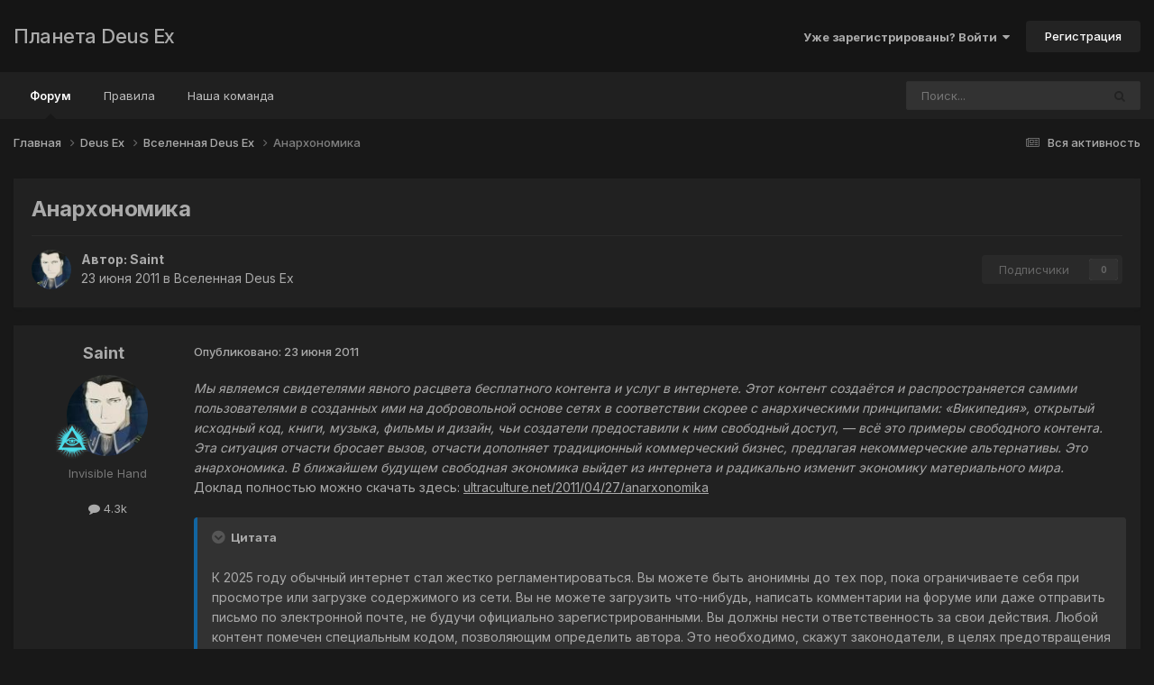

--- FILE ---
content_type: text/html;charset=UTF-8
request_url: https://planetdeusex.ru/forum/topic/5840-%D0%B0%D0%BD%D0%B0%D1%80%D1%85%D0%BE%D0%BD%D0%BE%D0%BC%D0%B8%D0%BA%D0%B0/
body_size: 22198
content:
<!DOCTYPE html>
<html lang="ru-RU" dir="ltr">
	<head>
		<meta charset="utf-8">
        
		<title>Анархономика - Вселенная Deus Ex - Планета Deus Ex</title>
		
		
		
		

	<meta name="viewport" content="width=device-width, initial-scale=1">


	
	


	<meta name="twitter:card" content="summary" />




	
		
			
				<meta property="og:title" content="Анархономика">
			
		
	

	
		
			
				<meta property="og:type" content="website">
			
		
	

	
		
			
				<meta property="og:url" content="https://planetdeusex.ru/forum/topic/5840-%D0%B0%D0%BD%D0%B0%D1%80%D1%85%D0%BE%D0%BD%D0%BE%D0%BC%D0%B8%D0%BA%D0%B0/">
			
		
	

	
		
			
				<meta name="description" content="Мы являемся свидетелями явного расцвета бесплатного контента и услуг в интернете. Этот контент создаётся и распространяется самими пользователями в созданных ими на добровольной основе сетях в соответствии скорее с анархическими принципами: «Википедия», открытый исходный код, книги, музыка, фильм...">
			
		
	

	
		
			
				<meta property="og:description" content="Мы являемся свидетелями явного расцвета бесплатного контента и услуг в интернете. Этот контент создаётся и распространяется самими пользователями в созданных ими на добровольной основе сетях в соответствии скорее с анархическими принципами: «Википедия», открытый исходный код, книги, музыка, фильм...">
			
		
	

	
		
			
				<meta property="og:updated_time" content="2011-06-23T14:51:14Z">
			
		
	

	
		
			
				<meta property="og:site_name" content="Планета Deus Ex">
			
		
	

	
		
			
				<meta property="og:locale" content="ru_RU">
			
		
	


	
		<link rel="canonical" href="https://planetdeusex.ru/forum/topic/5840-%D0%B0%D0%BD%D0%B0%D1%80%D1%85%D0%BE%D0%BD%D0%BE%D0%BC%D0%B8%D0%BA%D0%B0/" />
	





<link rel="manifest" href="https://planetdeusex.ru/forum/manifest.webmanifest/">
<meta name="msapplication-config" content="https://planetdeusex.ru/forum/browserconfig.xml/">
<meta name="msapplication-starturl" content="/">
<meta name="application-name" content="Планета Deus Ex">
<meta name="apple-mobile-web-app-title" content="Планета Deus Ex">

	<meta name="theme-color" content="#151515">










<link rel="preload" href="//planetdeusex.ru/forum/applications/core/interface/font/fontawesome-webfont.woff2?v=4.7.0" as="font" crossorigin="anonymous">
		


	<link rel="preconnect" href="https://fonts.googleapis.com">
	<link rel="preconnect" href="https://fonts.gstatic.com" crossorigin>
	
		<link href="https://fonts.googleapis.com/css2?family=Inter:wght@300;400;500;600;700&display=swap" rel="stylesheet">
	



	<link rel='stylesheet' href='https://planetdeusex.ru/forum/uploads/css_built_12/341e4a57816af3ba440d891ca87450ff_framework.css?v=96cfce7e4b1759653871' media='all'>

	<link rel='stylesheet' href='https://planetdeusex.ru/forum/uploads/css_built_12/05e81b71abe4f22d6eb8d1a929494829_responsive.css?v=96cfce7e4b1759653871' media='all'>

	<link rel='stylesheet' href='https://planetdeusex.ru/forum/uploads/css_built_12/20446cf2d164adcc029377cb04d43d17_flags.css?v=96cfce7e4b1759653871' media='all'>

	<link rel='stylesheet' href='https://planetdeusex.ru/forum/uploads/css_built_12/90eb5adf50a8c640f633d47fd7eb1778_core.css?v=96cfce7e4b1759653871' media='all'>

	<link rel='stylesheet' href='https://planetdeusex.ru/forum/uploads/css_built_12/5a0da001ccc2200dc5625c3f3934497d_core_responsive.css?v=96cfce7e4b1759653871' media='all'>

	<link rel='stylesheet' href='https://planetdeusex.ru/forum/uploads/css_built_12/62e269ced0fdab7e30e026f1d30ae516_forums.css?v=96cfce7e4b1759653871' media='all'>

	<link rel='stylesheet' href='https://planetdeusex.ru/forum/uploads/css_built_12/76e62c573090645fb99a15a363d8620e_forums_responsive.css?v=96cfce7e4b1759653871' media='all'>

	<link rel='stylesheet' href='https://planetdeusex.ru/forum/uploads/css_built_12/ebdea0c6a7dab6d37900b9190d3ac77b_topics.css?v=96cfce7e4b1759653871' media='all'>





<link rel='stylesheet' href='https://planetdeusex.ru/forum/uploads/css_built_12/258adbb6e4f3e83cd3b355f84e3fa002_custom.css?v=96cfce7e4b1759653871' media='all'>




		
		

	</head>
	<body class='ipsApp ipsApp_front ipsJS_none ipsClearfix' data-controller='core.front.core.app' data-message="" data-pageApp='forums' data-pageLocation='front' data-pageModule='forums' data-pageController='topic' data-pageID='5840'  >
		
        

        

		<a href='#ipsLayout_mainArea' class='ipsHide' title='Перейти к основной публикации' accesskey='m'>Перейти к публикации</a>
		





		<div id='ipsLayout_header' class='ipsClearfix'>
			<header>
				<div class='ipsLayout_container'>
					

<a href='https://planetdeusex.ru/forum/' id='elSiteTitle' accesskey='1'>Планета Deus Ex</a>

					
						

	<ul id='elUserNav' class='ipsList_inline cSignedOut ipsResponsive_showDesktop'>
		
        
		
        
        
            
            <li id='elSignInLink'>
                <a href='https://planetdeusex.ru/forum/login/' data-ipsMenu-closeOnClick="false" data-ipsMenu id='elUserSignIn'>
                    Уже зарегистрированы? Войти &nbsp;<i class='fa fa-caret-down'></i>
                </a>
                
<div id='elUserSignIn_menu' class='ipsMenu ipsMenu_auto ipsHide'>
	<form accept-charset='utf-8' method='post' action='https://planetdeusex.ru/forum/login/'>
		<input type="hidden" name="csrfKey" value="7d9f10f12e14de17c9287ce58d415f82">
		<input type="hidden" name="ref" value="aHR0cHM6Ly9wbGFuZXRkZXVzZXgucnUvZm9ydW0vdG9waWMvNTg0MC0lRDAlQjAlRDAlQkQlRDAlQjAlRDElODAlRDElODUlRDAlQkUlRDAlQkQlRDAlQkUlRDAlQkMlRDAlQjglRDAlQkElRDAlQjAv">
		<div data-role="loginForm">
			
			
			
				
<div class="ipsPad ipsForm ipsForm_vertical">
	<h4 class="ipsType_sectionHead">Войти</h4>
	<br><br>
	<ul class='ipsList_reset'>
		<li class="ipsFieldRow ipsFieldRow_noLabel ipsFieldRow_fullWidth">
			
			
				<input type="text" placeholder="Имя пользователя или email-адрес" name="auth" autocomplete="email">
			
		</li>
		<li class="ipsFieldRow ipsFieldRow_noLabel ipsFieldRow_fullWidth">
			<input type="password" placeholder="Пароль" name="password" autocomplete="current-password">
		</li>
		<li class="ipsFieldRow ipsFieldRow_checkbox ipsClearfix">
			<span class="ipsCustomInput">
				<input type="checkbox" name="remember_me" id="remember_me_checkbox" value="1" checked aria-checked="true">
				<span></span>
			</span>
			<div class="ipsFieldRow_content">
				<label class="ipsFieldRow_label" for="remember_me_checkbox">Запомнить меня</label>
				<span class="ipsFieldRow_desc">Не рекомендуется на общедоступных компьютерах</span>
			</div>
		</li>
		<li class="ipsFieldRow ipsFieldRow_fullWidth">
			<button type="submit" name="_processLogin" value="usernamepassword" class="ipsButton ipsButton_primary ipsButton_small" id="elSignIn_submit">Войти</button>
			
				<p class="ipsType_right ipsType_small">
					
						<a href='https://planetdeusex.ru/forum/lostpassword/' >
					
					Забыли пароль?</a>
				</p>
			
		</li>
	</ul>
</div>
			
		</div>
	</form>
</div>
            </li>
            
        
		
			<li>
				
					<a href='https://planetdeusex.ru/forum/register/' data-ipsDialog data-ipsDialog-size='narrow' data-ipsDialog-title='Регистрация' id='elRegisterButton' class='ipsButton ipsButton_normal ipsButton_primary'>Регистрация</a>
				
			</li>
		
	</ul>

						
<ul class='ipsMobileHamburger ipsList_reset ipsResponsive_hideDesktop'>
	<li data-ipsDrawer data-ipsDrawer-drawerElem='#elMobileDrawer'>
		<a href='#'>
			
			
				
			
			
			
			<i class='fa fa-navicon'></i>
		</a>
	</li>
</ul>
					
				</div>
			</header>
			

	<nav data-controller='core.front.core.navBar' class='ipsNavBar_noSubBars ipsResponsive_showDesktop'>
		<div class='ipsNavBar_primary ipsLayout_container ipsNavBar_noSubBars'>
			<ul data-role="primaryNavBar" class='ipsClearfix'>
				


	
		
		
			
		
		<li class='ipsNavBar_active' data-active id='elNavSecondary_10' data-role="navBarItem" data-navApp="forums" data-navExt="Forums">
			
			
				<a href="https://planetdeusex.ru/forum/"  data-navItem-id="10" data-navDefault>
					Форум<span class='ipsNavBar_active__identifier'></span>
				</a>
			
			
		</li>
	
	

	
		
		
		<li  id='elNavSecondary_19' data-role="navBarItem" data-navApp="core" data-navExt="Guidelines">
			
			
				<a href="https://planetdeusex.ru/forum/index.php?showtopic=2672"  data-navItem-id="19" >
					Правила<span class='ipsNavBar_active__identifier'></span>
				</a>
			
			
		</li>
	
	

	
		
		
		<li  id='elNavSecondary_17' data-role="navBarItem" data-navApp="core" data-navExt="StaffDirectory">
			
			
				<a href="https://planetdeusex.ru/forum/staff/"  data-navItem-id="17" >
					Наша команда<span class='ipsNavBar_active__identifier'></span>
				</a>
			
			
		</li>
	
	

				<li class='ipsHide' id='elNavigationMore' data-role='navMore'>
					<a href='#' data-ipsMenu data-ipsMenu-appendTo='#elNavigationMore' id='elNavigationMore_dropdown'>Больше</a>
					<ul class='ipsNavBar_secondary ipsHide' data-role='secondaryNavBar'>
						<li class='ipsHide' id='elNavigationMore_more' data-role='navMore'>
							<a href='#' data-ipsMenu data-ipsMenu-appendTo='#elNavigationMore_more' id='elNavigationMore_more_dropdown'>Больше <i class='fa fa-caret-down'></i></a>
							<ul class='ipsHide ipsMenu ipsMenu_auto' id='elNavigationMore_more_dropdown_menu' data-role='moreDropdown'></ul>
						</li>
					</ul>
				</li>
			</ul>
			

	<div id="elSearchWrapper">
		<div id='elSearch' data-controller="core.front.core.quickSearch">
			<form accept-charset='utf-8' action='//planetdeusex.ru/forum/search/?do=quicksearch' method='post'>
                <input type='search' id='elSearchField' placeholder='Поиск...' name='q' autocomplete='off' aria-label='Поиск'>
                <details class='cSearchFilter'>
                    <summary class='cSearchFilter__text'></summary>
                    <ul class='cSearchFilter__menu'>
                        
                        <li><label><input type="radio" name="type" value="all" ><span class='cSearchFilter__menuText'>Везде</span></label></li>
                        
                            
                                <li><label><input type="radio" name="type" value='contextual_{&quot;type&quot;:&quot;forums_topic&quot;,&quot;nodes&quot;:27}' checked><span class='cSearchFilter__menuText'>В этом разделе</span></label></li>
                            
                                <li><label><input type="radio" name="type" value='contextual_{&quot;type&quot;:&quot;forums_topic&quot;,&quot;item&quot;:5840}' checked><span class='cSearchFilter__menuText'>В этой теме</span></label></li>
                            
                        
                        
                            <li><label><input type="radio" name="type" value="forums_topic"><span class='cSearchFilter__menuText'>Темы</span></label></li>
                        
                            <li><label><input type="radio" name="type" value="core_members"><span class='cSearchFilter__menuText'>Пользователи</span></label></li>
                        
                    </ul>
                </details>
				<button class='cSearchSubmit' type="submit" aria-label='Поиск'><i class="fa fa-search"></i></button>
			</form>
		</div>
	</div>

		</div>
	</nav>

			
<ul id='elMobileNav' class='ipsResponsive_hideDesktop' data-controller='core.front.core.mobileNav'>
	
		
			
			
				
				
			
				
					<li id='elMobileBreadcrumb'>
						<a href='https://planetdeusex.ru/forum/forum/27-%D0%B2%D1%81%D0%B5%D0%BB%D0%B5%D0%BD%D0%BD%D0%B0%D1%8F-deus-ex/'>
							<span>Вселенная Deus Ex</span>
						</a>
					</li>
				
				
			
				
				
			
		
	
	
	
	<li >
		<a data-action="defaultStream" href='https://planetdeusex.ru/forum/discover/'><i class="fa fa-newspaper-o" aria-hidden="true"></i></a>
	</li>

	

	
		<li class='ipsJS_show'>
			<a href='https://planetdeusex.ru/forum/search/'><i class='fa fa-search'></i></a>
		</li>
	
</ul>
		</div>
		<main id='ipsLayout_body' class='ipsLayout_container'>
			<div id='ipsLayout_contentArea'>
				<div id='ipsLayout_contentWrapper'>
					
<nav class='ipsBreadcrumb ipsBreadcrumb_top ipsFaded_withHover'>
	

	<ul class='ipsList_inline ipsPos_right'>
		
		<li >
			<a data-action="defaultStream" class='ipsType_light '  href='https://planetdeusex.ru/forum/discover/'><i class="fa fa-newspaper-o" aria-hidden="true"></i> <span>Вся активность</span></a>
		</li>
		
	</ul>

	<ul data-role="breadcrumbList">
		<li>
			<a title="Главная" href='https://planetdeusex.ru/forum/'>
				<span>Главная <i class='fa fa-angle-right'></i></span>
			</a>
		</li>
		
		
			<li>
				
					<a href='https://planetdeusex.ru/forum/forum/19-deus-ex/'>
						<span>Deus Ex <i class='fa fa-angle-right' aria-hidden="true"></i></span>
					</a>
				
			</li>
		
			<li>
				
					<a href='https://planetdeusex.ru/forum/forum/27-%D0%B2%D1%81%D0%B5%D0%BB%D0%B5%D0%BD%D0%BD%D0%B0%D1%8F-deus-ex/'>
						<span>Вселенная Deus Ex <i class='fa fa-angle-right' aria-hidden="true"></i></span>
					</a>
				
			</li>
		
			<li>
				
					Анархономика
				
			</li>
		
	</ul>
</nav>
					
					<div id='ipsLayout_mainArea'>
						
						
						
						

	




						



<div class='ipsPageHeader ipsResponsive_pull ipsBox ipsPadding sm:ipsPadding:half ipsMargin_bottom'>
		
	
	<div class='ipsFlex ipsFlex-ai:center ipsFlex-fw:wrap ipsGap:4'>
		<div class='ipsFlex-flex:11'>
			<h1 class='ipsType_pageTitle ipsContained_container'>
				

				
				
					<span class='ipsType_break ipsContained'>
						<span>Анархономика</span>
					</span>
				
			</h1>
			
			
		</div>
		
	</div>
	<hr class='ipsHr'>
	<div class='ipsPageHeader__meta ipsFlex ipsFlex-jc:between ipsFlex-ai:center ipsFlex-fw:wrap ipsGap:3'>
		<div class='ipsFlex-flex:11'>
			<div class='ipsPhotoPanel ipsPhotoPanel_mini ipsPhotoPanel_notPhone ipsClearfix'>
				


	<a href="https://planetdeusex.ru/forum/profile/12185-saint/" rel="nofollow" data-ipsHover data-ipsHover-width="370" data-ipsHover-target="https://planetdeusex.ru/forum/profile/12185-saint/?do=hovercard" class="ipsUserPhoto ipsUserPhoto_mini" title="Перейти в профиль Saint">
		<img src='https://planetdeusex.ru/forum/uploads/profile/photo-thumb-12185.jpg' alt='Saint' loading="lazy">
	</a>

				<div>
					<p class='ipsType_reset ipsType_blendLinks'>
						<span class='ipsType_normal'>
						
							<strong>Автор: 


<a href='https://planetdeusex.ru/forum/profile/12185-saint/' rel="nofollow" data-ipsHover data-ipsHover-width='370' data-ipsHover-target='https://planetdeusex.ru/forum/profile/12185-saint/?do=hovercard&amp;referrer=https%253A%252F%252Fplanetdeusex.ru%252Fforum%252Ftopic%252F5840-%2525D0%2525B0%2525D0%2525BD%2525D0%2525B0%2525D1%252580%2525D1%252585%2525D0%2525BE%2525D0%2525BD%2525D0%2525BE%2525D0%2525BC%2525D0%2525B8%2525D0%2525BA%2525D0%2525B0%252F' title="Перейти в профиль Saint" class="ipsType_break">Saint</a></strong><br />
							<span class='ipsType_light'><time datetime='2011-06-23T05:43:11Z' title='06/23/11 05:43' data-short='14 г'>23 июня 2011</time> в <a href="https://planetdeusex.ru/forum/forum/27-%D0%B2%D1%81%D0%B5%D0%BB%D0%B5%D0%BD%D0%BD%D0%B0%D1%8F-deus-ex/">Вселенная Deus Ex</a></span>
						
						</span>
					</p>
				</div>
			</div>
		</div>
		
			<div class='ipsFlex-flex:01 ipsResponsive_hidePhone'>
				<div class='ipsShareLinks'>
					
					
                    

					



					

<div data-followApp='forums' data-followArea='topic' data-followID='5840' data-controller='core.front.core.followButton'>
	

	<a href='https://planetdeusex.ru/forum/login/' rel="nofollow" class="ipsFollow ipsPos_middle ipsButton ipsButton_light ipsButton_verySmall ipsButton_disabled" data-role="followButton" data-ipsTooltip title='Войдите, чтобы подписаться'>
		<span>Подписчики</span>
		<span class='ipsCommentCount'>0</span>
	</a>

</div>
				</div>
			</div>
					
	</div>
	
	
</div>








<div class='ipsClearfix'>
	<ul class="ipsToolList ipsToolList_horizontal ipsClearfix ipsSpacer_both ipsResponsive_hidePhone">
		
		
		
	</ul>
</div>

<div id='comments' data-controller='core.front.core.commentFeed,forums.front.topic.view, core.front.core.ignoredComments' data-autoPoll data-baseURL='https://planetdeusex.ru/forum/topic/5840-%D0%B0%D0%BD%D0%B0%D1%80%D1%85%D0%BE%D0%BD%D0%BE%D0%BC%D0%B8%D0%BA%D0%B0/' data-lastPage data-feedID='topic-5840' class='cTopic ipsClear ipsSpacer_top'>
	
			
	

	

<div data-controller='core.front.core.recommendedComments' data-url='https://planetdeusex.ru/forum/topic/5840-%D0%B0%D0%BD%D0%B0%D1%80%D1%85%D0%BE%D0%BD%D0%BE%D0%BC%D0%B8%D0%BA%D0%B0/?recommended=comments' class='ipsRecommendedComments ipsHide'>
	<div data-role="recommendedComments">
		<h2 class='ipsType_sectionHead ipsType_large ipsType_bold ipsMargin_bottom'>Рекомендованные сообщения</h2>
		
	</div>
</div>
	
	<div id="elPostFeed" data-role='commentFeed' data-controller='core.front.core.moderation' >
		<form action="https://planetdeusex.ru/forum/topic/5840-%D0%B0%D0%BD%D0%B0%D1%80%D1%85%D0%BE%D0%BD%D0%BE%D0%BC%D0%B8%D0%BA%D0%B0/?csrfKey=7d9f10f12e14de17c9287ce58d415f82&amp;do=multimodComment" method="post" data-ipsPageAction data-role='moderationTools'>
			
			
				

					

					
					



<a id='findComment-60611'></a>
<a id='comment-60611'></a>
<article  id='elComment_60611' class='cPost ipsBox ipsResponsive_pull  ipsComment  ipsComment_parent ipsClearfix ipsClear ipsColumns ipsColumns_noSpacing ipsColumns_collapsePhone    '>
	

	

	<div class='cAuthorPane_mobile ipsResponsive_showPhone'>
		<div class='cAuthorPane_photo'>
			<div class='cAuthorPane_photoWrap'>
				


	<a href="https://planetdeusex.ru/forum/profile/12185-saint/" rel="nofollow" data-ipsHover data-ipsHover-width="370" data-ipsHover-target="https://planetdeusex.ru/forum/profile/12185-saint/?do=hovercard" class="ipsUserPhoto ipsUserPhoto_large" title="Перейти в профиль Saint">
		<img src='https://planetdeusex.ru/forum/uploads/profile/photo-thumb-12185.jpg' alt='Saint' loading="lazy">
	</a>

				
				
					<a href="https://planetdeusex.ru/forum/profile/12185-saint/badges/" rel="nofollow">
						
<img src='https://planetdeusex.ru/forum/uploads/monthly_2021_09/deus.png.ca10d5e645672dcff5257c69c0c42ed3.png' loading="lazy" alt="Deus" class="cAuthorPane_badge cAuthorPane_badge--rank ipsOutline ipsOutline:2px" data-ipsTooltip title="Звание: Deus (14/14)">
					</a>
				
			</div>
		</div>
		<div class='cAuthorPane_content'>
			<h3 class='ipsType_sectionHead cAuthorPane_author ipsType_break ipsType_blendLinks ipsFlex ipsFlex-ai:center'>
				


<a href='https://planetdeusex.ru/forum/profile/12185-saint/' rel="nofollow" data-ipsHover data-ipsHover-width='370' data-ipsHover-target='https://planetdeusex.ru/forum/profile/12185-saint/?do=hovercard&amp;referrer=https%253A%252F%252Fplanetdeusex.ru%252Fforum%252Ftopic%252F5840-%2525D0%2525B0%2525D0%2525BD%2525D0%2525B0%2525D1%252580%2525D1%252585%2525D0%2525BE%2525D0%2525BD%2525D0%2525BE%2525D0%2525BC%2525D0%2525B8%2525D0%2525BA%2525D0%2525B0%252F' title="Перейти в профиль Saint" class="ipsType_break"><span style='color:#777777'>Saint</span></a>
			</h3>
			<div class='ipsType_light ipsType_reset'>
			    <a href='https://planetdeusex.ru/forum/topic/5840-%D0%B0%D0%BD%D0%B0%D1%80%D1%85%D0%BE%D0%BD%D0%BE%D0%BC%D0%B8%D0%BA%D0%B0/#findComment-60611' rel="nofollow" class='ipsType_blendLinks'>Опубликовано: <time datetime='2011-06-23T05:43:11Z' title='06/23/11 05:43' data-short='14 г'>23 июня 2011</time></a>
				
			</div>
		</div>
	</div>
	<aside class='ipsComment_author cAuthorPane ipsColumn ipsColumn_medium ipsResponsive_hidePhone'>
		<h3 class='ipsType_sectionHead cAuthorPane_author ipsType_blendLinks ipsType_break'><strong>


<a href='https://planetdeusex.ru/forum/profile/12185-saint/' rel="nofollow" data-ipsHover data-ipsHover-width='370' data-ipsHover-target='https://planetdeusex.ru/forum/profile/12185-saint/?do=hovercard&amp;referrer=https%253A%252F%252Fplanetdeusex.ru%252Fforum%252Ftopic%252F5840-%2525D0%2525B0%2525D0%2525BD%2525D0%2525B0%2525D1%252580%2525D1%252585%2525D0%2525BE%2525D0%2525BD%2525D0%2525BE%2525D0%2525BC%2525D0%2525B8%2525D0%2525BA%2525D0%2525B0%252F' title="Перейти в профиль Saint" class="ipsType_break">Saint</a></strong>
			
		</h3>
		<ul class='cAuthorPane_info ipsList_reset'>
			<li data-role='photo' class='cAuthorPane_photo'>
				<div class='cAuthorPane_photoWrap'>
					


	<a href="https://planetdeusex.ru/forum/profile/12185-saint/" rel="nofollow" data-ipsHover data-ipsHover-width="370" data-ipsHover-target="https://planetdeusex.ru/forum/profile/12185-saint/?do=hovercard" class="ipsUserPhoto ipsUserPhoto_large" title="Перейти в профиль Saint">
		<img src='https://planetdeusex.ru/forum/uploads/profile/photo-thumb-12185.jpg' alt='Saint' loading="lazy">
	</a>

					
					
						
<img src='https://planetdeusex.ru/forum/uploads/monthly_2021_09/deus.png.ca10d5e645672dcff5257c69c0c42ed3.png' loading="lazy" alt="Deus" class="cAuthorPane_badge cAuthorPane_badge--rank ipsOutline ipsOutline:2px" data-ipsTooltip title="Звание: Deus (14/14)">
					
				</div>
			</li>
			
				<li data-role='group'><span style='color:#777777'>Invisible Hand</span></li>
				
			
			
				<li data-role='stats' class='ipsMargin_top'>
					<ul class="ipsList_reset ipsType_light ipsFlex ipsFlex-ai:center ipsFlex-jc:center ipsGap_row:2 cAuthorPane_stats">
						<li>
							
								<a href="https://planetdeusex.ru/forum/profile/12185-saint/content/" rel="nofollow" title="4290 публикаций" data-ipsTooltip class="ipsType_blendLinks">
							
								<i class="fa fa-comment"></i> 4.3k
							
								</a>
							
						</li>
						
					</ul>
				</li>
			
			
				

			
		</ul>
	</aside>
	<div class='ipsColumn ipsColumn_fluid ipsMargin:none'>
		

<div id='comment-60611_wrap' data-controller='core.front.core.comment' data-commentApp='forums' data-commentType='forums' data-commentID="60611" data-quoteData='{&quot;userid&quot;:12185,&quot;username&quot;:&quot;Saint&quot;,&quot;timestamp&quot;:1308807791,&quot;contentapp&quot;:&quot;forums&quot;,&quot;contenttype&quot;:&quot;forums&quot;,&quot;contentid&quot;:5840,&quot;contentclass&quot;:&quot;forums_Topic&quot;,&quot;contentcommentid&quot;:60611}' class='ipsComment_content ipsType_medium'>

	<div class='ipsComment_meta ipsType_light ipsFlex ipsFlex-ai:center ipsFlex-jc:between ipsFlex-fd:row-reverse'>
		<div class='ipsType_light ipsType_reset ipsType_blendLinks ipsComment_toolWrap'>
			<div class='ipsResponsive_hidePhone ipsComment_badges'>
				<ul class='ipsList_reset ipsFlex ipsFlex-jc:end ipsFlex-fw:wrap ipsGap:2 ipsGap_row:1'>
					
					
					
					
					
				</ul>
			</div>
			<ul class='ipsList_reset ipsComment_tools'>
				<li>
					<a href='#elControls_60611_menu' class='ipsComment_ellipsis' id='elControls_60611' title='Дополнительно...' data-ipsMenu data-ipsMenu-appendTo='#comment-60611_wrap'><i class='fa fa-ellipsis-h'></i></a>
					<ul id='elControls_60611_menu' class='ipsMenu ipsMenu_narrow ipsHide'>
						
						
                        
						
						
						
							
								
							
							
							
							
							
							
						
					</ul>
				</li>
				
			</ul>
		</div>

		<div class='ipsType_reset ipsResponsive_hidePhone'>
		   
		   Опубликовано: <time datetime='2011-06-23T05:43:11Z' title='06/23/11 05:43' data-short='14 г'>23 июня 2011</time>
		   
			
			<span class='ipsResponsive_hidePhone'>
				
				
			</span>
		</div>
	</div>

	

    

	<div class='cPost_contentWrap'>
		
		<div data-role='commentContent' class='ipsType_normal ipsType_richText ipsPadding_bottom ipsContained' data-controller='core.front.core.lightboxedImages'>
			<p><em>Мы являемся свидетелями явного расцвета бесплатного контента и услуг в интернете. Этот контент создаётся и распространяется самими пользователями в созданных ими на добровольной основе сетях в соответствии скорее с анархическими принципами: «Википедия», открытый исходный код, книги, музыка, фильмы и дизайн, чьи создатели предоставили к ним свободный доступ, — всё это примеры свободного контента. Эта ситуация отчасти бросает вызов, отчасти дополняет традиционный коммерческий бизнес, предлагая некоммерческие альтернативы. Это анархономика. В ближайшем будущем свободная экономика выйдет из интернета и радикально изменит экономику материального мира.</em></p><p>Доклад полностью можно скачать здесь: <a href="http://www.ultraculture.net/2011/04/27/anarxonomika/" rel="external nofollow">ultraculture.net/2011/04/27/anarxonomika</a></p><p> </p><blockquote data-ipsquote="" class="ipsQuote" data-ipsquote-contentapp="forums" data-ipsquote-contenttype="forums" data-ipsquote-contentid="5840" data-ipsquote-contentclass="forums_Topic"><div><p>К 2025 году обычный интернет стал жестко регламентироваться. Вы можете быть анонимны до тех пор, пока ограничиваете себя при просмотре или загрузке содержимого из сети. Вы не можете загрузить что-нибудь, написать комментарии на форуме или даже отправить письмо по электронной почте, не будучи официально зарегистрированными. Вы должны нести ответственность за свои действия. Любой контент помечен специальным кодом, позволяющим определить автора. Это необходимо, скажут законодатели, в целях предотвращения незаконного распространения такого контента, как детская порнография или пиратская музыка. В то же время это означает, что дети в социальных сетях могут быть уверены, что они на самом деле общаются с другими детьми. Такие правила, помимо прочего, способствовали тому, чтобы уменьшить распространение компьютерных вирусов и спама.</p><p> </p><p>Сайты часто закрываются по обвинениям в незаконном контенте. Обвинения не всегда верны. Например, крупные компании часто пытаются закрыть вебсайты, на которых подвергаются критике их товары или методы ведения бизнеса. Есть также примеры того, как во время выборов закрывались политические сайты. Такое злоупотребление возможностью закрытия сайтов, конечно, никого не радует, но это считается небольшой ценой в борьбе против незаконного контента.</p><p> </p><p>В целях предотвращения пиратства за пределами интернета все проигрыватели — от плейеров и видеомагнитофонов до мобильных телефонов и букридеров — производители обязаны оснащать устройством, аппаратно предотвращающим нарушение авторских права: контент не будет воспроизводиться на других устройствах, отличных от тех, для которых они были куплены. Например, все телевизионные программы помечены цифровым «флажком», который определяет устройства, для которых он был создан, и все другие плейеры должны уважать эту метку и отказываться от проигрывания такой копии.</p><p> </p><p>Эти инициативы не способны полностью предотвратить пиратство. Некоторые будут распространять копии в интернете, в надежде не попасться, другие же —переделывать свои плейеры, позволяя создавать и воспроизводить бутлегерские копии. Дабы воспрепятствовать дальнейшему распространению пиратства, приняты законы, позволяющие жестко наказывать виновных. Если человек более двух раз обвинен в нарушении авторских прав, ему выносится предупреждение о том, что его доступ в сеть будет отрезан — он или она просто не смогут зарегистрировать свою учетную запись, без которой (см. выше) пользоваться интернетом невозможно. Одновременно наказание за пиратство установлено на уровне, полностью соответствующем уголовным преступлениям, со сроком тюремного заключения и штрафом до миллиона евро.</p><p> </p><p>Следуя духу свободного предпринимательства, компании могут покупать себе приоритет в интернете. Это означает, что интернет-провайдер перенаправляет входящий и исходящий трафик на вебсайт таких компаний в начало очереди, а некоммерческие вебсайты должны ждать, чтобы вклинится в промежуток в движении по цифровой магистрали, теперь оснащенной скоростной полосой: чтобы воспользоваться ею, надо заплатить.</p><p> </p><p>Интернет-провайдеры обычно предлагают безлимитное скачивание довольно дешево, но загрузка обходится уже дороже. Если вы хотите разместить в интернете больше, чем текст и несколько отпускных фотографий, значит у вас есть коммерческая цель, считают провайдеры, и потому вы должны быть в состоянии платить за это.</p><p> </p><p>До сих пор в интернете есть некоторый выбор программного обеспечения с открытыми исходниками, но его разработка создание тормозится требованием помечать все изменения и дополнения личным именем того, кто эти изменения внес. Кроме того, распространение многих программы с открытым исходным кодом ограничивается обвинениями в нарушении коммерческие патентов. До тех пор, пока эти обвинения не будут сняты судом, — а процессы могут длиться годами, — распространение и использование этого программного обеспечения незаконно.</p><p> </p><p>В последние годы роботы взяли на себя физическую работу — от уборки и приготовления фастфуда до вождения автобуса и выполнения несложных хирургических операций. Компьютеры взяли на себя рутинную работу в офисах и исследовательских институтах, освобождая время людей для других задач. Например, для ухода за стариками (число пожилых людей все растет). Остается, впрочем, необходимость в творческом труде в области развлечения, дизайна и биотехнологий. В этих отраслях доминируют крупные корпорации, тогда как небольшие творческие компании часто становятся жертвой судебных исков о плагиате и нарушении прав интеллектуальной собственности, в том числе потому, что эти законы весьма запутаны или размыты. Кстати, профессия адвоката испытывает большой подъем последние годы.</p><p> </p><p>В общем, большие корпорации выросли за счет малых и средних предприятий. Независимым предпринимателям и мелким фирмам трудно справиться с сложными правилами и правовыми требованиями, которые власть наложила на компании для обеспечения безопасности сотрудников и клиентов. И большинство людей работают в больших офисах или в филиалах все более разрастающихся корпораций.</p><p> </p><p>Весьма развилась система наблюдения и контроля, но исключительно для защиты граждан и осуществления правосудия — «Большая Мама», а не «Старший Брат». Контроль за экономическими сделками защищает граждан от мошенничества и отмывания денег. Постоянное наблюдение за автомобилями помогает регулировать дорожное движение, следить за правильностью оплаты проезда, а также предотвращает угоны автомобилей, а наблюдение за дорогами и общественными местами защищает население от грабежей, терроризма и актов вандализма. В аэропортах и на вокзалах всех пассажиров фиксируют камеры и сопоставляют с базой данных подозреваемых в терроризме. Кажется, это работает: каких-либо серьезных террористических нападений за последние пятнадцать лет не было.</p><p> </p><p>Есть, конечно, и те, кто опасается расширения сферы надзора и говорит о нарушении конфиденциальности и риске злоупотреблений данными наблюдений. Тем не менее, большинство граждан довольны, а о тех, кто протестуют, обычно говорят, что, если они против наблюдения, значит, им есть что скрывать.</p><p> </p><p>В качестве реакции на все более закрытый и поднадзорный интернет возникают децентрализованные подпольные сети, которые все называют PirateNet. PirateNet работает на основе специальных беспроводных сетей без центрального сервера. Сеть направляет запросы от компьютера к компьютеру, пока между отправителем и получателем не будет установлена связь с устойчивостью к задержкам, основанная на разработанных NASA протоколах. Всё это работает немного медленнее, чем обычная сеть интернет. К тому же, поскольку данные хранятся децентрализовано, требуется некоторая их избыточность. Но в такой сети нет никакого контроля или цензуры контента. Поскольку вся сеть является децентрализованной и мобильной, закрыть ее невозможно ни полностью, ни даже частично.</p><p> </p><p>C коммерческой точки зрения PirateNetNet не очень интересна, поскольку не годится для денежных платежей. В результате в ней обращается довольно много бесплатных товаров и услуг, которые анархично создаются сетью пользователей. В ней много и контрафактного контента, загруженного анонимными пользователями. Доступ к открытому и бесплатному контенту — вот что движет PirateNet.</p><p> </p><p>Ни власть, ни средства массовой информации, ни корпорации, производящие программное обеспечение, не любят PirateNet, но они не так уж много могут сделать, чтобы закрыть её. На самом деле кампания против PirateNet только создала большой интерес к ней. Когда обычным пользователям интернета закрывают доступ к сети по обвинению в злоупотреблениях, то они идут в PirateNet — единственную оставшуюся для них альтернативу. И хотя легально производимые компьютеры специально сделаны так, что бы не иметь доступа в PirateNet, оказалась, взломать их — не слишком сложная задача.</p><p> </p><p>Все более популярной альтернативой взломанным компьютерам, в которых производителями были предусмотрены скрытые функции слежки, становится использование программ с открытыми исходниками и компьютеров, построенных на основе полимерной электроники. Эти компьютеры довольно дешево можно сделать 3D-принтером (см. информационную справку), скачав спецификацию из PirateNet. Печатающее устройство, которые сами построено на основе открытых исходников, способно печатать даже собственные копии. Поэтому, если вы знакомы с владельцем подобного компьютера и принтера, то можете легко получить свой собственный набор для сборки. Единственное, за что вы заплатите, — за сырье, которое делается из разных видов переработанного пластика. Сделанные на основе полимеров и открытых исходников компьютеры не такие же мощные, как обычные коммерческие компьютеры, но они способны выполнять базовые функции.</p><p> </p><p>Многие, использующие PirateNet, вовлечены в активное сопротивление обществу слежки. Такое сопротивление часто принимает форму саботажа против публичных камер наблюдения, а это обходится обществу недешево. Вместе с непрекращающимся попытками саботировать общий интернет, саботаж выставляет в дурном свете всякое серьезное политическое и этическое сопротивление надзору и ужесточению интеллектуальных прав. Избавится от критиков системы контроля, тем самым, становится легче, поскольку они начинают выглядеть как разбушевавшиеся смутьяны.</p></div></blockquote>

			
		</div>

		

		
			

		
	</div>

	
    
</div>
	</div>
</article>
					
					
					
				

					

					
					



<a id='findComment-60614'></a>
<a id='comment-60614'></a>
<article  id='elComment_60614' class='cPost ipsBox ipsResponsive_pull  ipsComment  ipsComment_parent ipsClearfix ipsClear ipsColumns ipsColumns_noSpacing ipsColumns_collapsePhone    '>
	

	

	<div class='cAuthorPane_mobile ipsResponsive_showPhone'>
		<div class='cAuthorPane_photo'>
			<div class='cAuthorPane_photoWrap'>
				


	<a href="https://planetdeusex.ru/forum/profile/8-%D0%B4%D0%B5%D0%B4/" rel="nofollow" data-ipsHover data-ipsHover-width="370" data-ipsHover-target="https://planetdeusex.ru/forum/profile/8-%D0%B4%D0%B5%D0%B4/?do=hovercard" class="ipsUserPhoto ipsUserPhoto_large" title="Перейти в профиль Дед">
		<img src='https://planetdeusex.ru/forum/uploads/profile/photo-thumb-8.png' alt='Дед' loading="lazy">
	</a>

				
				<span class="cAuthorPane_badge cAuthorPane_badge--moderator" data-ipsTooltip title="Дед модератор"></span>
				
				
					<a href="https://planetdeusex.ru/forum/profile/8-%D0%B4%D0%B5%D0%B4/badges/" rel="nofollow">
						
<img src='https://planetdeusex.ru/forum/uploads/monthly_2021_09/8X.png.eb12bc3e2af4013b1d9b04dbb0ca3aa6.png' loading="lazy" alt="Seraphic/8X" class="cAuthorPane_badge cAuthorPane_badge--rank ipsOutline ipsOutline:2px" data-ipsTooltip title="Звание: Seraphic/8X (13/14)">
					</a>
				
			</div>
		</div>
		<div class='cAuthorPane_content'>
			<h3 class='ipsType_sectionHead cAuthorPane_author ipsType_break ipsType_blendLinks ipsFlex ipsFlex-ai:center'>
				


<a href='https://planetdeusex.ru/forum/profile/8-%D0%B4%D0%B5%D0%B4/' rel="nofollow" data-ipsHover data-ipsHover-width='370' data-ipsHover-target='https://planetdeusex.ru/forum/profile/8-%D0%B4%D0%B5%D0%B4/?do=hovercard&amp;referrer=https%253A%252F%252Fplanetdeusex.ru%252Fforum%252Ftopic%252F5840-%2525D0%2525B0%2525D0%2525BD%2525D0%2525B0%2525D1%252580%2525D1%252585%2525D0%2525BE%2525D0%2525BD%2525D0%2525BE%2525D0%2525BC%2525D0%2525B8%2525D0%2525BA%2525D0%2525B0%252F' title="Перейти в профиль Дед" class="ipsType_break"><span style='color:#0066ff'>Дед</span></a>
			</h3>
			<div class='ipsType_light ipsType_reset'>
			    <a href='https://planetdeusex.ru/forum/topic/5840-%D0%B0%D0%BD%D0%B0%D1%80%D1%85%D0%BE%D0%BD%D0%BE%D0%BC%D0%B8%D0%BA%D0%B0/#findComment-60614' rel="nofollow" class='ipsType_blendLinks'>Опубликовано: <time datetime='2011-06-23T09:32:55Z' title='06/23/11 09:32' data-short='14 г'>23 июня 2011</time></a>
				
			</div>
		</div>
	</div>
	<aside class='ipsComment_author cAuthorPane ipsColumn ipsColumn_medium ipsResponsive_hidePhone'>
		<h3 class='ipsType_sectionHead cAuthorPane_author ipsType_blendLinks ipsType_break'><strong>


<a href='https://planetdeusex.ru/forum/profile/8-%D0%B4%D0%B5%D0%B4/' rel="nofollow" data-ipsHover data-ipsHover-width='370' data-ipsHover-target='https://planetdeusex.ru/forum/profile/8-%D0%B4%D0%B5%D0%B4/?do=hovercard&amp;referrer=https%253A%252F%252Fplanetdeusex.ru%252Fforum%252Ftopic%252F5840-%2525D0%2525B0%2525D0%2525BD%2525D0%2525B0%2525D1%252580%2525D1%252585%2525D0%2525BE%2525D0%2525BD%2525D0%2525BE%2525D0%2525BC%2525D0%2525B8%2525D0%2525BA%2525D0%2525B0%252F' title="Перейти в профиль Дед" class="ipsType_break">Дед</a></strong>
			
		</h3>
		<ul class='cAuthorPane_info ipsList_reset'>
			<li data-role='photo' class='cAuthorPane_photo'>
				<div class='cAuthorPane_photoWrap'>
					


	<a href="https://planetdeusex.ru/forum/profile/8-%D0%B4%D0%B5%D0%B4/" rel="nofollow" data-ipsHover data-ipsHover-width="370" data-ipsHover-target="https://planetdeusex.ru/forum/profile/8-%D0%B4%D0%B5%D0%B4/?do=hovercard" class="ipsUserPhoto ipsUserPhoto_large" title="Перейти в профиль Дед">
		<img src='https://planetdeusex.ru/forum/uploads/profile/photo-thumb-8.png' alt='Дед' loading="lazy">
	</a>

					
						<span class="cAuthorPane_badge cAuthorPane_badge--moderator" data-ipsTooltip title="Дед модератор"></span>
					
					
						
<img src='https://planetdeusex.ru/forum/uploads/monthly_2021_09/8X.png.eb12bc3e2af4013b1d9b04dbb0ca3aa6.png' loading="lazy" alt="Seraphic/8X" class="cAuthorPane_badge cAuthorPane_badge--rank ipsOutline ipsOutline:2px" data-ipsTooltip title="Звание: Seraphic/8X (13/14)">
					
				</div>
			</li>
			
				<li data-role='group'><span style='color:#0066ff'>Invisible Hand</span></li>
				
			
			
				<li data-role='stats' class='ipsMargin_top'>
					<ul class="ipsList_reset ipsType_light ipsFlex ipsFlex-ai:center ipsFlex-jc:center ipsGap_row:2 cAuthorPane_stats">
						<li>
							
								<a href="https://planetdeusex.ru/forum/profile/8-%D0%B4%D0%B5%D0%B4/content/" rel="nofollow" title="3996 публикаций" data-ipsTooltip class="ipsType_blendLinks">
							
								<i class="fa fa-comment"></i> 4k
							
								</a>
							
						</li>
						
					</ul>
				</li>
			
			
				

			
		</ul>
	</aside>
	<div class='ipsColumn ipsColumn_fluid ipsMargin:none'>
		

<div id='comment-60614_wrap' data-controller='core.front.core.comment' data-commentApp='forums' data-commentType='forums' data-commentID="60614" data-quoteData='{&quot;userid&quot;:8,&quot;username&quot;:&quot;\u0414\u0435\u0434&quot;,&quot;timestamp&quot;:1308821575,&quot;contentapp&quot;:&quot;forums&quot;,&quot;contenttype&quot;:&quot;forums&quot;,&quot;contentid&quot;:5840,&quot;contentclass&quot;:&quot;forums_Topic&quot;,&quot;contentcommentid&quot;:60614}' class='ipsComment_content ipsType_medium'>

	<div class='ipsComment_meta ipsType_light ipsFlex ipsFlex-ai:center ipsFlex-jc:between ipsFlex-fd:row-reverse'>
		<div class='ipsType_light ipsType_reset ipsType_blendLinks ipsComment_toolWrap'>
			<div class='ipsResponsive_hidePhone ipsComment_badges'>
				<ul class='ipsList_reset ipsFlex ipsFlex-jc:end ipsFlex-fw:wrap ipsGap:2 ipsGap_row:1'>
					
					
					
					
					
				</ul>
			</div>
			<ul class='ipsList_reset ipsComment_tools'>
				<li>
					<a href='#elControls_60614_menu' class='ipsComment_ellipsis' id='elControls_60614' title='Дополнительно...' data-ipsMenu data-ipsMenu-appendTo='#comment-60614_wrap'><i class='fa fa-ellipsis-h'></i></a>
					<ul id='elControls_60614_menu' class='ipsMenu ipsMenu_narrow ipsHide'>
						
						
                        
						
						
						
							
								
							
							
							
							
							
							
						
					</ul>
				</li>
				
			</ul>
		</div>

		<div class='ipsType_reset ipsResponsive_hidePhone'>
		   
		   Опубликовано: <time datetime='2011-06-23T09:32:55Z' title='06/23/11 09:32' data-short='14 г'>23 июня 2011</time>
		   
			
			<span class='ipsResponsive_hidePhone'>
				
				
			</span>
		</div>
	</div>

	

    

	<div class='cPost_contentWrap'>
		
		<div data-role='commentContent' class='ipsType_normal ipsType_richText ipsPadding_bottom ipsContained' data-controller='core.front.core.lightboxedImages'>
			<blockquote data-ipsquote="" class="ipsQuote" data-ipsquote-contentapp="forums" data-ipsquote-contenttype="forums" data-ipsquote-contentid="5840" data-ipsquote-contentclass="forums_Topic"><div>открытый исходный код</div></blockquote><p>Качественный открытый код пишут дорогие программисты за зарплату на деньги <em>Больших Корпораций</em>. Во всех других случаях это будет отрытый код, который нужен только тем, кто не может заплатить за нормальный (школьники и т.д.).</p><blockquote data-ipsquote="" class="ipsQuote" data-ipsquote-contentapp="forums" data-ipsquote-contenttype="forums" data-ipsquote-contentid="5840" data-ipsquote-contentclass="forums_Topic"><div>В ближайшем будущем свободная экономика выйдет из интернета и радикально изменит экономику материального мира.</div></blockquote><p>Ересь без аргументов.</p><blockquote data-ipsquote="" class="ipsQuote" data-ipsquote-contentapp="forums" data-ipsquote-contenttype="forums" data-ipsquote-contentid="5840" data-ipsquote-contentclass="forums_Topic"><div>Любой контент помечен специальным кодом, позволяющим определить автора.</div></blockquote><p>Давно есть, бесполезно.</p><blockquote data-ipsquote="" class="ipsQuote" data-ipsquote-contentapp="forums" data-ipsquote-contenttype="forums" data-ipsquote-contentid="5840" data-ipsquote-contentclass="forums_Topic"><div>производители обязаны оснащать устройством, аппаратно предотвращающим нарушение авторских права</div></blockquote><p>Давно есть, бесполезно.</p><blockquote data-ipsquote="" class="ipsQuote" data-ipsquote-contentapp="forums" data-ipsquote-contenttype="forums" data-ipsquote-contentid="5840" data-ipsquote-contentclass="forums_Topic"><div>его разработка создание тормозится требованием помечать все изменения и дополнения личным именем того, кто эти изменения внес</div></blockquote><p>Бред, сейчас так же, ничего не тормозится.</p><blockquote data-ipsquote="" class="ipsQuote" data-ipsquote-contentapp="forums" data-ipsquote-contenttype="forums" data-ipsquote-contentid="5840" data-ipsquote-contentclass="forums_Topic"><div>обвинениями в нарушении коммерческие патентов</div></blockquote><p>Софтварные патенты есть только в США.</p><blockquote data-ipsquote="" class="ipsQuote" data-ipsquote-contentapp="forums" data-ipsquote-contenttype="forums" data-ipsquote-contentid="5840" data-ipsquote-contentclass="forums_Topic"><div>В последние годы роботы взяли на себя физическую работу — от уборки и приготовления фастфуда до вождения автобуса и выполнения несложных хирургических операций. Компьютеры взяли на себя рутинную работу в офисах и исследовательских институтах, освобождая время людей для других задач.</div></blockquote><p>-&gt; крах современной экономики.</p><blockquote data-ipsquote="" class="ipsQuote" data-ipsquote-contentapp="forums" data-ipsquote-contenttype="forums" data-ipsquote-contentid="5840" data-ipsquote-contentclass="forums_Topic"><div>Остается, впрочем, необходимость в творческом труде в области развлечения, дизайна и биотехнологий.</div></blockquote><p>И так одни дизайнеры с стране, заводы стоят.</p><p>Дальше не читал.</p>

			
		</div>

		

		
	</div>

	
    
</div>
	</div>
</article>
					
					
					
				

					

					
					



<a id='findComment-60615'></a>
<a id='comment-60615'></a>
<article  id='elComment_60615' class='cPost ipsBox ipsResponsive_pull  ipsComment  ipsComment_parent ipsClearfix ipsClear ipsColumns ipsColumns_noSpacing ipsColumns_collapsePhone    '>
	

	

	<div class='cAuthorPane_mobile ipsResponsive_showPhone'>
		<div class='cAuthorPane_photo'>
			<div class='cAuthorPane_photoWrap'>
				


	<a href="https://planetdeusex.ru/forum/profile/12185-saint/" rel="nofollow" data-ipsHover data-ipsHover-width="370" data-ipsHover-target="https://planetdeusex.ru/forum/profile/12185-saint/?do=hovercard" class="ipsUserPhoto ipsUserPhoto_large" title="Перейти в профиль Saint">
		<img src='https://planetdeusex.ru/forum/uploads/profile/photo-thumb-12185.jpg' alt='Saint' loading="lazy">
	</a>

				
				
					<a href="https://planetdeusex.ru/forum/profile/12185-saint/badges/" rel="nofollow">
						
<img src='https://planetdeusex.ru/forum/uploads/monthly_2021_09/deus.png.ca10d5e645672dcff5257c69c0c42ed3.png' loading="lazy" alt="Deus" class="cAuthorPane_badge cAuthorPane_badge--rank ipsOutline ipsOutline:2px" data-ipsTooltip title="Звание: Deus (14/14)">
					</a>
				
			</div>
		</div>
		<div class='cAuthorPane_content'>
			<h3 class='ipsType_sectionHead cAuthorPane_author ipsType_break ipsType_blendLinks ipsFlex ipsFlex-ai:center'>
				


<a href='https://planetdeusex.ru/forum/profile/12185-saint/' rel="nofollow" data-ipsHover data-ipsHover-width='370' data-ipsHover-target='https://planetdeusex.ru/forum/profile/12185-saint/?do=hovercard&amp;referrer=https%253A%252F%252Fplanetdeusex.ru%252Fforum%252Ftopic%252F5840-%2525D0%2525B0%2525D0%2525BD%2525D0%2525B0%2525D1%252580%2525D1%252585%2525D0%2525BE%2525D0%2525BD%2525D0%2525BE%2525D0%2525BC%2525D0%2525B8%2525D0%2525BA%2525D0%2525B0%252F' title="Перейти в профиль Saint" class="ipsType_break"><span style='color:#777777'>Saint</span></a>
			</h3>
			<div class='ipsType_light ipsType_reset'>
			    <a href='https://planetdeusex.ru/forum/topic/5840-%D0%B0%D0%BD%D0%B0%D1%80%D1%85%D0%BE%D0%BD%D0%BE%D0%BC%D0%B8%D0%BA%D0%B0/#findComment-60615' rel="nofollow" class='ipsType_blendLinks'>Опубликовано: <time datetime='2011-06-23T09:58:59Z' title='06/23/11 09:58' data-short='14 г'>23 июня 2011</time></a>
				
			</div>
		</div>
	</div>
	<aside class='ipsComment_author cAuthorPane ipsColumn ipsColumn_medium ipsResponsive_hidePhone'>
		<h3 class='ipsType_sectionHead cAuthorPane_author ipsType_blendLinks ipsType_break'><strong>


<a href='https://planetdeusex.ru/forum/profile/12185-saint/' rel="nofollow" data-ipsHover data-ipsHover-width='370' data-ipsHover-target='https://planetdeusex.ru/forum/profile/12185-saint/?do=hovercard&amp;referrer=https%253A%252F%252Fplanetdeusex.ru%252Fforum%252Ftopic%252F5840-%2525D0%2525B0%2525D0%2525BD%2525D0%2525B0%2525D1%252580%2525D1%252585%2525D0%2525BE%2525D0%2525BD%2525D0%2525BE%2525D0%2525BC%2525D0%2525B8%2525D0%2525BA%2525D0%2525B0%252F' title="Перейти в профиль Saint" class="ipsType_break">Saint</a></strong>
			
		</h3>
		<ul class='cAuthorPane_info ipsList_reset'>
			<li data-role='photo' class='cAuthorPane_photo'>
				<div class='cAuthorPane_photoWrap'>
					


	<a href="https://planetdeusex.ru/forum/profile/12185-saint/" rel="nofollow" data-ipsHover data-ipsHover-width="370" data-ipsHover-target="https://planetdeusex.ru/forum/profile/12185-saint/?do=hovercard" class="ipsUserPhoto ipsUserPhoto_large" title="Перейти в профиль Saint">
		<img src='https://planetdeusex.ru/forum/uploads/profile/photo-thumb-12185.jpg' alt='Saint' loading="lazy">
	</a>

					
					
						
<img src='https://planetdeusex.ru/forum/uploads/monthly_2021_09/deus.png.ca10d5e645672dcff5257c69c0c42ed3.png' loading="lazy" alt="Deus" class="cAuthorPane_badge cAuthorPane_badge--rank ipsOutline ipsOutline:2px" data-ipsTooltip title="Звание: Deus (14/14)">
					
				</div>
			</li>
			
				<li data-role='group'><span style='color:#777777'>Invisible Hand</span></li>
				
			
			
				<li data-role='stats' class='ipsMargin_top'>
					<ul class="ipsList_reset ipsType_light ipsFlex ipsFlex-ai:center ipsFlex-jc:center ipsGap_row:2 cAuthorPane_stats">
						<li>
							
								<a href="https://planetdeusex.ru/forum/profile/12185-saint/content/" rel="nofollow" title="4290 публикаций" data-ipsTooltip class="ipsType_blendLinks">
							
								<i class="fa fa-comment"></i> 4.3k
							
								</a>
							
						</li>
						
					</ul>
				</li>
			
			
				

			
		</ul>
	</aside>
	<div class='ipsColumn ipsColumn_fluid ipsMargin:none'>
		

<div id='comment-60615_wrap' data-controller='core.front.core.comment' data-commentApp='forums' data-commentType='forums' data-commentID="60615" data-quoteData='{&quot;userid&quot;:12185,&quot;username&quot;:&quot;Saint&quot;,&quot;timestamp&quot;:1308823139,&quot;contentapp&quot;:&quot;forums&quot;,&quot;contenttype&quot;:&quot;forums&quot;,&quot;contentid&quot;:5840,&quot;contentclass&quot;:&quot;forums_Topic&quot;,&quot;contentcommentid&quot;:60615}' class='ipsComment_content ipsType_medium'>

	<div class='ipsComment_meta ipsType_light ipsFlex ipsFlex-ai:center ipsFlex-jc:between ipsFlex-fd:row-reverse'>
		<div class='ipsType_light ipsType_reset ipsType_blendLinks ipsComment_toolWrap'>
			<div class='ipsResponsive_hidePhone ipsComment_badges'>
				<ul class='ipsList_reset ipsFlex ipsFlex-jc:end ipsFlex-fw:wrap ipsGap:2 ipsGap_row:1'>
					
						<li><strong class="ipsBadge ipsBadge_large ipsComment_authorBadge">Автор</strong></li>
					
					
					
					
					
				</ul>
			</div>
			<ul class='ipsList_reset ipsComment_tools'>
				<li>
					<a href='#elControls_60615_menu' class='ipsComment_ellipsis' id='elControls_60615' title='Дополнительно...' data-ipsMenu data-ipsMenu-appendTo='#comment-60615_wrap'><i class='fa fa-ellipsis-h'></i></a>
					<ul id='elControls_60615_menu' class='ipsMenu ipsMenu_narrow ipsHide'>
						
						
                        
						
						
						
							
								
							
							
							
							
							
							
						
					</ul>
				</li>
				
			</ul>
		</div>

		<div class='ipsType_reset ipsResponsive_hidePhone'>
		   
		   Опубликовано: <time datetime='2011-06-23T09:58:59Z' title='06/23/11 09:58' data-short='14 г'>23 июня 2011</time>
		   
			
			<span class='ipsResponsive_hidePhone'>
				
				
			</span>
		</div>
	</div>

	

    

	<div class='cPost_contentWrap'>
		
		<div data-role='commentContent' class='ipsType_normal ipsType_richText ipsPadding_bottom ipsContained' data-controller='core.front.core.lightboxedImages'>
			<p>Это неоптимистичный сценарий, там есть другой.</p>

			
		</div>

		

		
			

		
	</div>

	
    
</div>
	</div>
</article>
					
					
					
				

					

					
					



<a id='findComment-60616'></a>
<a id='comment-60616'></a>
<article  id='elComment_60616' class='cPost ipsBox ipsResponsive_pull  ipsComment  ipsComment_parent ipsClearfix ipsClear ipsColumns ipsColumns_noSpacing ipsColumns_collapsePhone    '>
	

	

	<div class='cAuthorPane_mobile ipsResponsive_showPhone'>
		<div class='cAuthorPane_photo'>
			<div class='cAuthorPane_photoWrap'>
				


	<a href="https://planetdeusex.ru/forum/profile/6-denton/" rel="nofollow" data-ipsHover data-ipsHover-width="370" data-ipsHover-target="https://planetdeusex.ru/forum/profile/6-denton/?do=hovercard" class="ipsUserPhoto ipsUserPhoto_large" title="Перейти в профиль Denton">
		<img src='https://planetdeusex.ru/forum/uploads/profile/photo-thumb-6.jpg' alt='Denton' loading="lazy">
	</a>

				
				<span class="cAuthorPane_badge cAuthorPane_badge--moderator" data-ipsTooltip title="Denton модератор"></span>
				
				
					<a href="https://planetdeusex.ru/forum/profile/6-denton/badges/" rel="nofollow">
						
<img src='https://planetdeusex.ru/forum/uploads/monthly_2021_09/deus.png.ca10d5e645672dcff5257c69c0c42ed3.png' loading="lazy" alt="Deus" class="cAuthorPane_badge cAuthorPane_badge--rank ipsOutline ipsOutline:2px" data-ipsTooltip title="Звание: Deus (14/14)">
					</a>
				
			</div>
		</div>
		<div class='cAuthorPane_content'>
			<h3 class='ipsType_sectionHead cAuthorPane_author ipsType_break ipsType_blendLinks ipsFlex ipsFlex-ai:center'>
				


<a href='https://planetdeusex.ru/forum/profile/6-denton/' rel="nofollow" data-ipsHover data-ipsHover-width='370' data-ipsHover-target='https://planetdeusex.ru/forum/profile/6-denton/?do=hovercard&amp;referrer=https%253A%252F%252Fplanetdeusex.ru%252Fforum%252Ftopic%252F5840-%2525D0%2525B0%2525D0%2525BD%2525D0%2525B0%2525D1%252580%2525D1%252585%2525D0%2525BE%2525D0%2525BD%2525D0%2525BE%2525D0%2525BC%2525D0%2525B8%2525D0%2525BA%2525D0%2525B0%252F' title="Перейти в профиль Denton" class="ipsType_break"><span style='color:#0066ff'>Denton</span></a>
			</h3>
			<div class='ipsType_light ipsType_reset'>
			    <a href='https://planetdeusex.ru/forum/topic/5840-%D0%B0%D0%BD%D0%B0%D1%80%D1%85%D0%BE%D0%BD%D0%BE%D0%BC%D0%B8%D0%BA%D0%B0/#findComment-60616' rel="nofollow" class='ipsType_blendLinks'>Опубликовано: <time datetime='2011-06-23T10:30:38Z' title='06/23/11 10:30' data-short='14 г'>23 июня 2011</time></a>
				
			</div>
		</div>
	</div>
	<aside class='ipsComment_author cAuthorPane ipsColumn ipsColumn_medium ipsResponsive_hidePhone'>
		<h3 class='ipsType_sectionHead cAuthorPane_author ipsType_blendLinks ipsType_break'><strong>


<a href='https://planetdeusex.ru/forum/profile/6-denton/' rel="nofollow" data-ipsHover data-ipsHover-width='370' data-ipsHover-target='https://planetdeusex.ru/forum/profile/6-denton/?do=hovercard&amp;referrer=https%253A%252F%252Fplanetdeusex.ru%252Fforum%252Ftopic%252F5840-%2525D0%2525B0%2525D0%2525BD%2525D0%2525B0%2525D1%252580%2525D1%252585%2525D0%2525BE%2525D0%2525BD%2525D0%2525BE%2525D0%2525BC%2525D0%2525B8%2525D0%2525BA%2525D0%2525B0%252F' title="Перейти в профиль Denton" class="ipsType_break">Denton</a></strong>
			
		</h3>
		<ul class='cAuthorPane_info ipsList_reset'>
			<li data-role='photo' class='cAuthorPane_photo'>
				<div class='cAuthorPane_photoWrap'>
					


	<a href="https://planetdeusex.ru/forum/profile/6-denton/" rel="nofollow" data-ipsHover data-ipsHover-width="370" data-ipsHover-target="https://planetdeusex.ru/forum/profile/6-denton/?do=hovercard" class="ipsUserPhoto ipsUserPhoto_large" title="Перейти в профиль Denton">
		<img src='https://planetdeusex.ru/forum/uploads/profile/photo-thumb-6.jpg' alt='Denton' loading="lazy">
	</a>

					
						<span class="cAuthorPane_badge cAuthorPane_badge--moderator" data-ipsTooltip title="Denton модератор"></span>
					
					
						
<img src='https://planetdeusex.ru/forum/uploads/monthly_2021_09/deus.png.ca10d5e645672dcff5257c69c0c42ed3.png' loading="lazy" alt="Deus" class="cAuthorPane_badge cAuthorPane_badge--rank ipsOutline ipsOutline:2px" data-ipsTooltip title="Звание: Deus (14/14)">
					
				</div>
			</li>
			
				<li data-role='group'><span style='color:#0066ff'>Invisible Hand</span></li>
				
			
			
				<li data-role='stats' class='ipsMargin_top'>
					<ul class="ipsList_reset ipsType_light ipsFlex ipsFlex-ai:center ipsFlex-jc:center ipsGap_row:2 cAuthorPane_stats">
						<li>
							
								<a href="https://planetdeusex.ru/forum/profile/6-denton/content/" rel="nofollow" title="5362 публикации" data-ipsTooltip class="ipsType_blendLinks">
							
								<i class="fa fa-comment"></i> 5.4k
							
								</a>
							
						</li>
						
					</ul>
				</li>
			
			
				

	
	<li data-role='custom-field' class='ipsResponsive_hidePhone ipsType_break'>
		
Откуда: Икстлан
	</li>
	

			
		</ul>
	</aside>
	<div class='ipsColumn ipsColumn_fluid ipsMargin:none'>
		

<div id='comment-60616_wrap' data-controller='core.front.core.comment' data-commentApp='forums' data-commentType='forums' data-commentID="60616" data-quoteData='{&quot;userid&quot;:6,&quot;username&quot;:&quot;Denton&quot;,&quot;timestamp&quot;:1308825038,&quot;contentapp&quot;:&quot;forums&quot;,&quot;contenttype&quot;:&quot;forums&quot;,&quot;contentid&quot;:5840,&quot;contentclass&quot;:&quot;forums_Topic&quot;,&quot;contentcommentid&quot;:60616}' class='ipsComment_content ipsType_medium'>

	<div class='ipsComment_meta ipsType_light ipsFlex ipsFlex-ai:center ipsFlex-jc:between ipsFlex-fd:row-reverse'>
		<div class='ipsType_light ipsType_reset ipsType_blendLinks ipsComment_toolWrap'>
			<div class='ipsResponsive_hidePhone ipsComment_badges'>
				<ul class='ipsList_reset ipsFlex ipsFlex-jc:end ipsFlex-fw:wrap ipsGap:2 ipsGap_row:1'>
					
					
					
					
					
				</ul>
			</div>
			<ul class='ipsList_reset ipsComment_tools'>
				<li>
					<a href='#elControls_60616_menu' class='ipsComment_ellipsis' id='elControls_60616' title='Дополнительно...' data-ipsMenu data-ipsMenu-appendTo='#comment-60616_wrap'><i class='fa fa-ellipsis-h'></i></a>
					<ul id='elControls_60616_menu' class='ipsMenu ipsMenu_narrow ipsHide'>
						
						
                        
						
						
						
							
								
							
							
							
							
							
							
						
					</ul>
				</li>
				
			</ul>
		</div>

		<div class='ipsType_reset ipsResponsive_hidePhone'>
		   
		   Опубликовано: <time datetime='2011-06-23T10:30:38Z' title='06/23/11 10:30' data-short='14 г'>23 июня 2011</time>
		   
			
			<span class='ipsResponsive_hidePhone'>
				
				
			</span>
		</div>
	</div>

	

    

	<div class='cPost_contentWrap'>
		
		<div data-role='commentContent' class='ipsType_normal ipsType_richText ipsPadding_bottom ipsContained' data-controller='core.front.core.lightboxedImages'>
			<p>Доклад очень поверхностен, но такие сценарии не далёкого будущего читать довольно интересно. Копенгагенский институт исследований будущего так же интересен. Вообще, хорошая наводка, Сэинт. У них есть книжный магазин в Питере <a href="http://www.ultraculture.net/gde-kupit-knigi" rel="external nofollow">http://www.ultraculture.net/gde-kupit-knigi</a>  Надо будет посетить.</p><blockquote data-ipsquote="" class="ipsQuote" data-ipsquote-contentcommentid="60614" data-ipsquote-username="Дед" data-cite="Дед" data-ipsquote-contentapp="forums" data-ipsquote-contenttype="forums" data-ipsquote-contentid="5840" data-ipsquote-contentclass="forums_Topic"><div><p>Ересь без аргументов.</p></div></blockquote><p>Не знаю, на счёт скорого влияния на экономику материального мира, но постепенно это обязательно случится в той или иной мере. Например меня поразило, что третья часть Assasin's Creed Brotherhood, вышедшая на PC этой весной, вообще не содержала никакой защиты (кроме мультиплеера). Я не знаю истинных причин такой резкой перемены политики со стороны юбисофта, но можно предположить что это именно влияние пиратства. Юбисофт просто не стал тратить огромные деньги на защиту, ибо осознал всю бесполезность данных вложений.</p><p> </p><p>Так же надо учитывать, что это перевод. Перевод, который делался хоть и на коммерческой основе, но всё-равно может содержать изъяны и косяки. Поэтому не торопись делать выводы, Дед. Как ни крути, это может быть единственный в своём роде описательный материал, учитывающий развитие будущего, составленный на основе более-менее современных технологических разработок и инноваций.</p><p>зы: Пролистал доклад по-диагонали. Очень много тем вокруг эпла и, горячо нами любимого, гугла.</p>

			
		</div>

		

		
			

		
	</div>

	
    
</div>
	</div>
</article>
					
					
					
				

					

					
					



<a id='findComment-60617'></a>
<a id='comment-60617'></a>
<article  id='elComment_60617' class='cPost ipsBox ipsResponsive_pull  ipsComment  ipsComment_parent ipsClearfix ipsClear ipsColumns ipsColumns_noSpacing ipsColumns_collapsePhone    '>
	

	

	<div class='cAuthorPane_mobile ipsResponsive_showPhone'>
		<div class='cAuthorPane_photo'>
			<div class='cAuthorPane_photoWrap'>
				


	<a href="https://planetdeusex.ru/forum/profile/11628-stanton-dowd/" rel="nofollow" data-ipsHover data-ipsHover-width="370" data-ipsHover-target="https://planetdeusex.ru/forum/profile/11628-stanton-dowd/?do=hovercard" class="ipsUserPhoto ipsUserPhoto_large" title="Перейти в профиль Stanton Dowd">
		<img src='https://planetdeusex.ru/forum/uploads/profile/photo-thumb-11628.jpg' alt='Stanton Dowd' loading="lazy">
	</a>

				
				
					<a href="https://planetdeusex.ru/forum/profile/11628-stanton-dowd/badges/" rel="nofollow">
						
<img src='https://planetdeusex.ru/forum/uploads/monthly_2021_09/2C.png.5d02f4ac8c397f02d3ab7cb01aac3e88.png' loading="lazy" alt="Principal/2C" class="cAuthorPane_badge cAuthorPane_badge--rank ipsOutline ipsOutline:2px" data-ipsTooltip title="Звание: Principal/2C (7/14)">
					</a>
				
			</div>
		</div>
		<div class='cAuthorPane_content'>
			<h3 class='ipsType_sectionHead cAuthorPane_author ipsType_break ipsType_blendLinks ipsFlex ipsFlex-ai:center'>
				


<a href='https://planetdeusex.ru/forum/profile/11628-stanton-dowd/' rel="nofollow" data-ipsHover data-ipsHover-width='370' data-ipsHover-target='https://planetdeusex.ru/forum/profile/11628-stanton-dowd/?do=hovercard&amp;referrer=https%253A%252F%252Fplanetdeusex.ru%252Fforum%252Ftopic%252F5840-%2525D0%2525B0%2525D0%2525BD%2525D0%2525B0%2525D1%252580%2525D1%252585%2525D0%2525BE%2525D0%2525BD%2525D0%2525BE%2525D0%2525BC%2525D0%2525B8%2525D0%2525BA%2525D0%2525B0%252F' title="Перейти в профиль Stanton Dowd" class="ipsType_break"><span style='color:#777777'>Stanton Dowd</span></a>
			</h3>
			<div class='ipsType_light ipsType_reset'>
			    <a href='https://planetdeusex.ru/forum/topic/5840-%D0%B0%D0%BD%D0%B0%D1%80%D1%85%D0%BE%D0%BD%D0%BE%D0%BC%D0%B8%D0%BA%D0%B0/#findComment-60617' rel="nofollow" class='ipsType_blendLinks'>Опубликовано: <time datetime='2011-06-23T13:51:31Z' title='06/23/11 13:51' data-short='14 г'>23 июня 2011</time></a>
				
			</div>
		</div>
	</div>
	<aside class='ipsComment_author cAuthorPane ipsColumn ipsColumn_medium ipsResponsive_hidePhone'>
		<h3 class='ipsType_sectionHead cAuthorPane_author ipsType_blendLinks ipsType_break'><strong>


<a href='https://planetdeusex.ru/forum/profile/11628-stanton-dowd/' rel="nofollow" data-ipsHover data-ipsHover-width='370' data-ipsHover-target='https://planetdeusex.ru/forum/profile/11628-stanton-dowd/?do=hovercard&amp;referrer=https%253A%252F%252Fplanetdeusex.ru%252Fforum%252Ftopic%252F5840-%2525D0%2525B0%2525D0%2525BD%2525D0%2525B0%2525D1%252580%2525D1%252585%2525D0%2525BE%2525D0%2525BD%2525D0%2525BE%2525D0%2525BC%2525D0%2525B8%2525D0%2525BA%2525D0%2525B0%252F' title="Перейти в профиль Stanton Dowd" class="ipsType_break">Stanton Dowd</a></strong>
			
		</h3>
		<ul class='cAuthorPane_info ipsList_reset'>
			<li data-role='photo' class='cAuthorPane_photo'>
				<div class='cAuthorPane_photoWrap'>
					


	<a href="https://planetdeusex.ru/forum/profile/11628-stanton-dowd/" rel="nofollow" data-ipsHover data-ipsHover-width="370" data-ipsHover-target="https://planetdeusex.ru/forum/profile/11628-stanton-dowd/?do=hovercard" class="ipsUserPhoto ipsUserPhoto_large" title="Перейти в профиль Stanton Dowd">
		<img src='https://planetdeusex.ru/forum/uploads/profile/photo-thumb-11628.jpg' alt='Stanton Dowd' loading="lazy">
	</a>

					
					
						
<img src='https://planetdeusex.ru/forum/uploads/monthly_2021_09/2C.png.5d02f4ac8c397f02d3ab7cb01aac3e88.png' loading="lazy" alt="Principal/2C" class="cAuthorPane_badge cAuthorPane_badge--rank ipsOutline ipsOutline:2px" data-ipsTooltip title="Звание: Principal/2C (7/14)">
					
				</div>
			</li>
			
				<li data-role='group'><span style='color:#777777'>Invisible Hand</span></li>
				
			
			
				<li data-role='stats' class='ipsMargin_top'>
					<ul class="ipsList_reset ipsType_light ipsFlex ipsFlex-ai:center ipsFlex-jc:center ipsGap_row:2 cAuthorPane_stats">
						<li>
							
								<a href="https://planetdeusex.ru/forum/profile/11628-stanton-dowd/content/" rel="nofollow" title="637 публикаций" data-ipsTooltip class="ipsType_blendLinks">
							
								<i class="fa fa-comment"></i> 637
							
								</a>
							
						</li>
						
					</ul>
				</li>
			
			
				

	
	<li data-role='custom-field' class='ipsResponsive_hidePhone ipsType_break'>
		
Откуда: Киев
	</li>
	

			
		</ul>
	</aside>
	<div class='ipsColumn ipsColumn_fluid ipsMargin:none'>
		

<div id='comment-60617_wrap' data-controller='core.front.core.comment' data-commentApp='forums' data-commentType='forums' data-commentID="60617" data-quoteData='{&quot;userid&quot;:11628,&quot;username&quot;:&quot;Stanton Dowd&quot;,&quot;timestamp&quot;:1308837091,&quot;contentapp&quot;:&quot;forums&quot;,&quot;contenttype&quot;:&quot;forums&quot;,&quot;contentid&quot;:5840,&quot;contentclass&quot;:&quot;forums_Topic&quot;,&quot;contentcommentid&quot;:60617}' class='ipsComment_content ipsType_medium'>

	<div class='ipsComment_meta ipsType_light ipsFlex ipsFlex-ai:center ipsFlex-jc:between ipsFlex-fd:row-reverse'>
		<div class='ipsType_light ipsType_reset ipsType_blendLinks ipsComment_toolWrap'>
			<div class='ipsResponsive_hidePhone ipsComment_badges'>
				<ul class='ipsList_reset ipsFlex ipsFlex-jc:end ipsFlex-fw:wrap ipsGap:2 ipsGap_row:1'>
					
					
					
					
					
				</ul>
			</div>
			<ul class='ipsList_reset ipsComment_tools'>
				<li>
					<a href='#elControls_60617_menu' class='ipsComment_ellipsis' id='elControls_60617' title='Дополнительно...' data-ipsMenu data-ipsMenu-appendTo='#comment-60617_wrap'><i class='fa fa-ellipsis-h'></i></a>
					<ul id='elControls_60617_menu' class='ipsMenu ipsMenu_narrow ipsHide'>
						
						
                        
						
						
						
							
								
							
							
							
							
							
							
						
					</ul>
				</li>
				
			</ul>
		</div>

		<div class='ipsType_reset ipsResponsive_hidePhone'>
		   
		   Опубликовано: <time datetime='2011-06-23T13:51:31Z' title='06/23/11 13:51' data-short='14 г'>23 июня 2011</time>
		   
			
			<span class='ipsResponsive_hidePhone'>
				
				
			</span>
		</div>
	</div>

	

    

	<div class='cPost_contentWrap'>
		
		<div data-role='commentContent' class='ipsType_normal ipsType_richText ipsPadding_bottom ipsContained' data-controller='core.front.core.lightboxedImages'>
			<p>Нашот "свободной экономики в реале", иду я такой вчера мимо салона Бентли, бац, смотрю, а там ряд гаражей и кнопка "скачать бесплатно", ну я клацнул- а мне из гаража Континентал GT суперспорт выезжает, ну я сел, завожу - не заводится, ключи не лезут, я документацию стал читать - а там написано "замените оригинальный ключ на взломаный (найдете в багажнике)), я заменил - всё ок, поехала, так то)</p>

			
		</div>

		

		
	</div>

	
    
</div>
	</div>
</article>
					
					
					
				

					

					
					



<a id='findComment-60618'></a>
<a id='comment-60618'></a>
<article  id='elComment_60618' class='cPost ipsBox ipsResponsive_pull  ipsComment  ipsComment_parent ipsClearfix ipsClear ipsColumns ipsColumns_noSpacing ipsColumns_collapsePhone    '>
	

	

	<div class='cAuthorPane_mobile ipsResponsive_showPhone'>
		<div class='cAuthorPane_photo'>
			<div class='cAuthorPane_photoWrap'>
				


	<a href="https://planetdeusex.ru/forum/profile/6-denton/" rel="nofollow" data-ipsHover data-ipsHover-width="370" data-ipsHover-target="https://planetdeusex.ru/forum/profile/6-denton/?do=hovercard" class="ipsUserPhoto ipsUserPhoto_large" title="Перейти в профиль Denton">
		<img src='https://planetdeusex.ru/forum/uploads/profile/photo-thumb-6.jpg' alt='Denton' loading="lazy">
	</a>

				
				<span class="cAuthorPane_badge cAuthorPane_badge--moderator" data-ipsTooltip title="Denton модератор"></span>
				
				
					<a href="https://planetdeusex.ru/forum/profile/6-denton/badges/" rel="nofollow">
						
<img src='https://planetdeusex.ru/forum/uploads/monthly_2021_09/deus.png.ca10d5e645672dcff5257c69c0c42ed3.png' loading="lazy" alt="Deus" class="cAuthorPane_badge cAuthorPane_badge--rank ipsOutline ipsOutline:2px" data-ipsTooltip title="Звание: Deus (14/14)">
					</a>
				
			</div>
		</div>
		<div class='cAuthorPane_content'>
			<h3 class='ipsType_sectionHead cAuthorPane_author ipsType_break ipsType_blendLinks ipsFlex ipsFlex-ai:center'>
				


<a href='https://planetdeusex.ru/forum/profile/6-denton/' rel="nofollow" data-ipsHover data-ipsHover-width='370' data-ipsHover-target='https://planetdeusex.ru/forum/profile/6-denton/?do=hovercard&amp;referrer=https%253A%252F%252Fplanetdeusex.ru%252Fforum%252Ftopic%252F5840-%2525D0%2525B0%2525D0%2525BD%2525D0%2525B0%2525D1%252580%2525D1%252585%2525D0%2525BE%2525D0%2525BD%2525D0%2525BE%2525D0%2525BC%2525D0%2525B8%2525D0%2525BA%2525D0%2525B0%252F' title="Перейти в профиль Denton" class="ipsType_break"><span style='color:#0066ff'>Denton</span></a>
			</h3>
			<div class='ipsType_light ipsType_reset'>
			    <a href='https://planetdeusex.ru/forum/topic/5840-%D0%B0%D0%BD%D0%B0%D1%80%D1%85%D0%BE%D0%BD%D0%BE%D0%BC%D0%B8%D0%BA%D0%B0/#findComment-60618' rel="nofollow" class='ipsType_blendLinks'>Опубликовано: <time datetime='2011-06-23T14:22:05Z' title='06/23/11 14:22' data-short='14 г'>23 июня 2011</time></a>
				
			</div>
		</div>
	</div>
	<aside class='ipsComment_author cAuthorPane ipsColumn ipsColumn_medium ipsResponsive_hidePhone'>
		<h3 class='ipsType_sectionHead cAuthorPane_author ipsType_blendLinks ipsType_break'><strong>


<a href='https://planetdeusex.ru/forum/profile/6-denton/' rel="nofollow" data-ipsHover data-ipsHover-width='370' data-ipsHover-target='https://planetdeusex.ru/forum/profile/6-denton/?do=hovercard&amp;referrer=https%253A%252F%252Fplanetdeusex.ru%252Fforum%252Ftopic%252F5840-%2525D0%2525B0%2525D0%2525BD%2525D0%2525B0%2525D1%252580%2525D1%252585%2525D0%2525BE%2525D0%2525BD%2525D0%2525BE%2525D0%2525BC%2525D0%2525B8%2525D0%2525BA%2525D0%2525B0%252F' title="Перейти в профиль Denton" class="ipsType_break">Denton</a></strong>
			
		</h3>
		<ul class='cAuthorPane_info ipsList_reset'>
			<li data-role='photo' class='cAuthorPane_photo'>
				<div class='cAuthorPane_photoWrap'>
					


	<a href="https://planetdeusex.ru/forum/profile/6-denton/" rel="nofollow" data-ipsHover data-ipsHover-width="370" data-ipsHover-target="https://planetdeusex.ru/forum/profile/6-denton/?do=hovercard" class="ipsUserPhoto ipsUserPhoto_large" title="Перейти в профиль Denton">
		<img src='https://planetdeusex.ru/forum/uploads/profile/photo-thumb-6.jpg' alt='Denton' loading="lazy">
	</a>

					
						<span class="cAuthorPane_badge cAuthorPane_badge--moderator" data-ipsTooltip title="Denton модератор"></span>
					
					
						
<img src='https://planetdeusex.ru/forum/uploads/monthly_2021_09/deus.png.ca10d5e645672dcff5257c69c0c42ed3.png' loading="lazy" alt="Deus" class="cAuthorPane_badge cAuthorPane_badge--rank ipsOutline ipsOutline:2px" data-ipsTooltip title="Звание: Deus (14/14)">
					
				</div>
			</li>
			
				<li data-role='group'><span style='color:#0066ff'>Invisible Hand</span></li>
				
			
			
				<li data-role='stats' class='ipsMargin_top'>
					<ul class="ipsList_reset ipsType_light ipsFlex ipsFlex-ai:center ipsFlex-jc:center ipsGap_row:2 cAuthorPane_stats">
						<li>
							
								<a href="https://planetdeusex.ru/forum/profile/6-denton/content/" rel="nofollow" title="5362 публикации" data-ipsTooltip class="ipsType_blendLinks">
							
								<i class="fa fa-comment"></i> 5.4k
							
								</a>
							
						</li>
						
					</ul>
				</li>
			
			
				

	
	<li data-role='custom-field' class='ipsResponsive_hidePhone ipsType_break'>
		
Откуда: Икстлан
	</li>
	

			
		</ul>
	</aside>
	<div class='ipsColumn ipsColumn_fluid ipsMargin:none'>
		

<div id='comment-60618_wrap' data-controller='core.front.core.comment' data-commentApp='forums' data-commentType='forums' data-commentID="60618" data-quoteData='{&quot;userid&quot;:6,&quot;username&quot;:&quot;Denton&quot;,&quot;timestamp&quot;:1308838925,&quot;contentapp&quot;:&quot;forums&quot;,&quot;contenttype&quot;:&quot;forums&quot;,&quot;contentid&quot;:5840,&quot;contentclass&quot;:&quot;forums_Topic&quot;,&quot;contentcommentid&quot;:60618}' class='ipsComment_content ipsType_medium'>

	<div class='ipsComment_meta ipsType_light ipsFlex ipsFlex-ai:center ipsFlex-jc:between ipsFlex-fd:row-reverse'>
		<div class='ipsType_light ipsType_reset ipsType_blendLinks ipsComment_toolWrap'>
			<div class='ipsResponsive_hidePhone ipsComment_badges'>
				<ul class='ipsList_reset ipsFlex ipsFlex-jc:end ipsFlex-fw:wrap ipsGap:2 ipsGap_row:1'>
					
					
					
					
					
				</ul>
			</div>
			<ul class='ipsList_reset ipsComment_tools'>
				<li>
					<a href='#elControls_60618_menu' class='ipsComment_ellipsis' id='elControls_60618' title='Дополнительно...' data-ipsMenu data-ipsMenu-appendTo='#comment-60618_wrap'><i class='fa fa-ellipsis-h'></i></a>
					<ul id='elControls_60618_menu' class='ipsMenu ipsMenu_narrow ipsHide'>
						
						
                        
						
						
						
							
								
							
							
							
							
							
							
						
					</ul>
				</li>
				
			</ul>
		</div>

		<div class='ipsType_reset ipsResponsive_hidePhone'>
		   
		   Опубликовано: <time datetime='2011-06-23T14:22:05Z' title='06/23/11 14:22' data-short='14 г'>23 июня 2011</time>
		   
			
			<span class='ipsResponsive_hidePhone'>
				
				
			</span>
		</div>
	</div>

	

    

	<div class='cPost_contentWrap'>
		
		<div data-role='commentContent' class='ipsType_normal ipsType_richText ipsPadding_bottom ipsContained' data-controller='core.front.core.lightboxedImages'>
			<p>Так, то пиратские гаражи были, ничего удивительного. Они всегда крякнутые ключи в багажники бросают. Только, ты вот поездил и будь добр, не забудь другому дать поездить.</p>

			
		</div>

		

		
			

		
	</div>

	
    
</div>
	</div>
</article>
					
					
					
				

					

					
					



<a id='findComment-60619'></a>
<a id='comment-60619'></a>
<article  id='elComment_60619' class='cPost ipsBox ipsResponsive_pull  ipsComment  ipsComment_parent ipsClearfix ipsClear ipsColumns ipsColumns_noSpacing ipsColumns_collapsePhone    '>
	

	

	<div class='cAuthorPane_mobile ipsResponsive_showPhone'>
		<div class='cAuthorPane_photo'>
			<div class='cAuthorPane_photoWrap'>
				


	<a href="https://planetdeusex.ru/forum/profile/8-%D0%B4%D0%B5%D0%B4/" rel="nofollow" data-ipsHover data-ipsHover-width="370" data-ipsHover-target="https://planetdeusex.ru/forum/profile/8-%D0%B4%D0%B5%D0%B4/?do=hovercard" class="ipsUserPhoto ipsUserPhoto_large" title="Перейти в профиль Дед">
		<img src='https://planetdeusex.ru/forum/uploads/profile/photo-thumb-8.png' alt='Дед' loading="lazy">
	</a>

				
				<span class="cAuthorPane_badge cAuthorPane_badge--moderator" data-ipsTooltip title="Дед модератор"></span>
				
				
					<a href="https://planetdeusex.ru/forum/profile/8-%D0%B4%D0%B5%D0%B4/badges/" rel="nofollow">
						
<img src='https://planetdeusex.ru/forum/uploads/monthly_2021_09/8X.png.eb12bc3e2af4013b1d9b04dbb0ca3aa6.png' loading="lazy" alt="Seraphic/8X" class="cAuthorPane_badge cAuthorPane_badge--rank ipsOutline ipsOutline:2px" data-ipsTooltip title="Звание: Seraphic/8X (13/14)">
					</a>
				
			</div>
		</div>
		<div class='cAuthorPane_content'>
			<h3 class='ipsType_sectionHead cAuthorPane_author ipsType_break ipsType_blendLinks ipsFlex ipsFlex-ai:center'>
				


<a href='https://planetdeusex.ru/forum/profile/8-%D0%B4%D0%B5%D0%B4/' rel="nofollow" data-ipsHover data-ipsHover-width='370' data-ipsHover-target='https://planetdeusex.ru/forum/profile/8-%D0%B4%D0%B5%D0%B4/?do=hovercard&amp;referrer=https%253A%252F%252Fplanetdeusex.ru%252Fforum%252Ftopic%252F5840-%2525D0%2525B0%2525D0%2525BD%2525D0%2525B0%2525D1%252580%2525D1%252585%2525D0%2525BE%2525D0%2525BD%2525D0%2525BE%2525D0%2525BC%2525D0%2525B8%2525D0%2525BA%2525D0%2525B0%252F' title="Перейти в профиль Дед" class="ipsType_break"><span style='color:#0066ff'>Дед</span></a>
			</h3>
			<div class='ipsType_light ipsType_reset'>
			    <a href='https://planetdeusex.ru/forum/topic/5840-%D0%B0%D0%BD%D0%B0%D1%80%D1%85%D0%BE%D0%BD%D0%BE%D0%BC%D0%B8%D0%BA%D0%B0/#findComment-60619' rel="nofollow" class='ipsType_blendLinks'>Опубликовано: <time datetime='2011-06-23T14:51:14Z' title='06/23/11 14:51' data-short='14 г'>23 июня 2011</time></a>
				
			</div>
		</div>
	</div>
	<aside class='ipsComment_author cAuthorPane ipsColumn ipsColumn_medium ipsResponsive_hidePhone'>
		<h3 class='ipsType_sectionHead cAuthorPane_author ipsType_blendLinks ipsType_break'><strong>


<a href='https://planetdeusex.ru/forum/profile/8-%D0%B4%D0%B5%D0%B4/' rel="nofollow" data-ipsHover data-ipsHover-width='370' data-ipsHover-target='https://planetdeusex.ru/forum/profile/8-%D0%B4%D0%B5%D0%B4/?do=hovercard&amp;referrer=https%253A%252F%252Fplanetdeusex.ru%252Fforum%252Ftopic%252F5840-%2525D0%2525B0%2525D0%2525BD%2525D0%2525B0%2525D1%252580%2525D1%252585%2525D0%2525BE%2525D0%2525BD%2525D0%2525BE%2525D0%2525BC%2525D0%2525B8%2525D0%2525BA%2525D0%2525B0%252F' title="Перейти в профиль Дед" class="ipsType_break">Дед</a></strong>
			
		</h3>
		<ul class='cAuthorPane_info ipsList_reset'>
			<li data-role='photo' class='cAuthorPane_photo'>
				<div class='cAuthorPane_photoWrap'>
					


	<a href="https://planetdeusex.ru/forum/profile/8-%D0%B4%D0%B5%D0%B4/" rel="nofollow" data-ipsHover data-ipsHover-width="370" data-ipsHover-target="https://planetdeusex.ru/forum/profile/8-%D0%B4%D0%B5%D0%B4/?do=hovercard" class="ipsUserPhoto ipsUserPhoto_large" title="Перейти в профиль Дед">
		<img src='https://planetdeusex.ru/forum/uploads/profile/photo-thumb-8.png' alt='Дед' loading="lazy">
	</a>

					
						<span class="cAuthorPane_badge cAuthorPane_badge--moderator" data-ipsTooltip title="Дед модератор"></span>
					
					
						
<img src='https://planetdeusex.ru/forum/uploads/monthly_2021_09/8X.png.eb12bc3e2af4013b1d9b04dbb0ca3aa6.png' loading="lazy" alt="Seraphic/8X" class="cAuthorPane_badge cAuthorPane_badge--rank ipsOutline ipsOutline:2px" data-ipsTooltip title="Звание: Seraphic/8X (13/14)">
					
				</div>
			</li>
			
				<li data-role='group'><span style='color:#0066ff'>Invisible Hand</span></li>
				
			
			
				<li data-role='stats' class='ipsMargin_top'>
					<ul class="ipsList_reset ipsType_light ipsFlex ipsFlex-ai:center ipsFlex-jc:center ipsGap_row:2 cAuthorPane_stats">
						<li>
							
								<a href="https://planetdeusex.ru/forum/profile/8-%D0%B4%D0%B5%D0%B4/content/" rel="nofollow" title="3996 публикаций" data-ipsTooltip class="ipsType_blendLinks">
							
								<i class="fa fa-comment"></i> 4k
							
								</a>
							
						</li>
						
					</ul>
				</li>
			
			
				

			
		</ul>
	</aside>
	<div class='ipsColumn ipsColumn_fluid ipsMargin:none'>
		

<div id='comment-60619_wrap' data-controller='core.front.core.comment' data-commentApp='forums' data-commentType='forums' data-commentID="60619" data-quoteData='{&quot;userid&quot;:8,&quot;username&quot;:&quot;\u0414\u0435\u0434&quot;,&quot;timestamp&quot;:1308840674,&quot;contentapp&quot;:&quot;forums&quot;,&quot;contenttype&quot;:&quot;forums&quot;,&quot;contentid&quot;:5840,&quot;contentclass&quot;:&quot;forums_Topic&quot;,&quot;contentcommentid&quot;:60619}' class='ipsComment_content ipsType_medium'>

	<div class='ipsComment_meta ipsType_light ipsFlex ipsFlex-ai:center ipsFlex-jc:between ipsFlex-fd:row-reverse'>
		<div class='ipsType_light ipsType_reset ipsType_blendLinks ipsComment_toolWrap'>
			<div class='ipsResponsive_hidePhone ipsComment_badges'>
				<ul class='ipsList_reset ipsFlex ipsFlex-jc:end ipsFlex-fw:wrap ipsGap:2 ipsGap_row:1'>
					
					
					
					
					
				</ul>
			</div>
			<ul class='ipsList_reset ipsComment_tools'>
				<li>
					<a href='#elControls_60619_menu' class='ipsComment_ellipsis' id='elControls_60619' title='Дополнительно...' data-ipsMenu data-ipsMenu-appendTo='#comment-60619_wrap'><i class='fa fa-ellipsis-h'></i></a>
					<ul id='elControls_60619_menu' class='ipsMenu ipsMenu_narrow ipsHide'>
						
						
                        
						
						
						
							
								
							
							
							
							
							
							
						
					</ul>
				</li>
				
			</ul>
		</div>

		<div class='ipsType_reset ipsResponsive_hidePhone'>
		   
		   Опубликовано: <time datetime='2011-06-23T14:51:14Z' title='06/23/11 14:51' data-short='14 г'>23 июня 2011</time>
		   
			
			<span class='ipsResponsive_hidePhone'>
				
				
			</span>
		</div>
	</div>

	

    

	<div class='cPost_contentWrap'>
		
		<div data-role='commentContent' class='ipsType_normal ipsType_richText ipsPadding_bottom ipsContained' data-controller='core.front.core.lightboxedImages'>
			<p>И на инфекции провериться.</p>

			
		</div>

		

		
	</div>

	
    
</div>
	</div>
</article>
					
					
					
				
			
			
<input type="hidden" name="csrfKey" value="7d9f10f12e14de17c9287ce58d415f82" />


		</form>
	</div>

	
	
	
	
	
		<a id='replyForm'></a>
	<div data-role='replyArea' class='cTopicPostArea ipsBox ipsResponsive_pull ipsPadding cTopicPostArea_noSize ipsSpacer_top' >
			
				
				

<div>
	<input type="hidden" name="csrfKey" value="7d9f10f12e14de17c9287ce58d415f82">
	
		<div class='ipsType_center ipsPad cGuestTeaser'>
			
				<h2 class='ipsType_pageTitle'>Создайте аккаунт или войдите в него для комментирования</h2>
				<p class='ipsType_light ipsType_normal ipsType_reset ipsSpacer_top ipsSpacer_half'>Вы должны быть пользователем, чтобы оставить комментарий</p>
			
	
			<div class='ipsBox ipsPad ipsSpacer_top'>
				<div class='ipsGrid ipsGrid_collapsePhone'>
					<div class='ipsGrid_span6 cGuestTeaser_left'>
						<h2 class='ipsType_sectionHead'>Создать аккаунт</h2>
						<p class='ipsType_normal ipsType_reset ipsType_light ipsSpacer_bottom'>Зарегистрируйтесь для получения аккаунта. Это просто!</p>
						
							<a href='https://planetdeusex.ru/forum/register/' class='ipsButton ipsButton_primary ipsButton_small' data-ipsDialog data-ipsDialog-size='narrow' data-ipsDialog-title='Регистрация'>
						
						Зарегистрировать аккаунт</a>
					</div>
					<div class='ipsGrid_span6 cGuestTeaser_right'>
						<h2 class='ipsType_sectionHead'>Войти</h2>
						<p class='ipsType_normal ipsType_reset ipsType_light ipsSpacer_bottom'>Уже зарегистрированы? Войдите здесь.</p>
						<a href='https://planetdeusex.ru/forum/login/?ref=aHR0cHM6Ly9wbGFuZXRkZXVzZXgucnUvZm9ydW0vdG9waWMvNTg0MC0lRDAlQjAlRDAlQkQlRDAlQjAlRDElODAlRDElODUlRDAlQkUlRDAlQkQlRDAlQkUlRDAlQkMlRDAlQjglRDAlQkElRDAlQjAvI3JlcGx5Rm9ybQ==' data-ipsDialog data-ipsDialog-size='medium' data-ipsDialog-remoteVerify="false" data-ipsDialog-title="Войти сейчас" class='ipsButton ipsButton_primary ipsButton_small'>Войти сейчас</a>
					</div>
				</div>
			</div>
		</div>
	
</div>
			
		</div>
	

	
		<div class='ipsBox ipsPadding ipsResponsive_pull ipsResponsive_showPhone ipsMargin_top'>
			<div class='ipsShareLinks'>
				
				
                

                

<div data-followApp='forums' data-followArea='topic' data-followID='5840' data-controller='core.front.core.followButton'>
	

	<a href='https://planetdeusex.ru/forum/login/' rel="nofollow" class="ipsFollow ipsPos_middle ipsButton ipsButton_light ipsButton_verySmall ipsButton_disabled" data-role="followButton" data-ipsTooltip title='Войдите, чтобы подписаться'>
		<span>Подписчики</span>
		<span class='ipsCommentCount'>0</span>
	</a>

</div>
				
			</div>
		</div>
	
</div>



<div class='ipsPager ipsSpacer_top'>
	<div class="ipsPager_prev">
		
			<a href="https://planetdeusex.ru/forum/forum/27-%D0%B2%D1%81%D0%B5%D0%BB%D0%B5%D0%BD%D0%BD%D0%B0%D1%8F-deus-ex/" title="Перейти на Вселенная Deus Ex" rel="parent">
				<span class="ipsPager_type">Перейти к списку тем</span>
			</a>
		
	</div>
	
</div>


						


					</div>
					


					
<nav class='ipsBreadcrumb ipsBreadcrumb_bottom ipsFaded_withHover'>
	
		


	

	<ul class='ipsList_inline ipsPos_right'>
		
		<li >
			<a data-action="defaultStream" class='ipsType_light '  href='https://planetdeusex.ru/forum/discover/'><i class="fa fa-newspaper-o" aria-hidden="true"></i> <span>Вся активность</span></a>
		</li>
		
	</ul>

	<ul data-role="breadcrumbList">
		<li>
			<a title="Главная" href='https://planetdeusex.ru/forum/'>
				<span>Главная <i class='fa fa-angle-right'></i></span>
			</a>
		</li>
		
		
			<li>
				
					<a href='https://planetdeusex.ru/forum/forum/19-deus-ex/'>
						<span>Deus Ex <i class='fa fa-angle-right' aria-hidden="true"></i></span>
					</a>
				
			</li>
		
			<li>
				
					<a href='https://planetdeusex.ru/forum/forum/27-%D0%B2%D1%81%D0%B5%D0%BB%D0%B5%D0%BD%D0%BD%D0%B0%D1%8F-deus-ex/'>
						<span>Вселенная Deus Ex <i class='fa fa-angle-right' aria-hidden="true"></i></span>
					</a>
				
			</li>
		
			<li>
				
					Анархономика
				
			</li>
		
	</ul>
</nav>
				</div>
			</div>
			
		</main>
		<footer id='ipsLayout_footer' class='ipsClearfix'>
			<div class='ipsLayout_container'>
				
				


<ul class='ipsList_inline ipsType_center ipsSpacer_top' id="elFooterLinks">
	
	
		<li>
			<a href='#elNavLang_menu' id='elNavLang' data-ipsMenu data-ipsMenu-above>Язык <i class='fa fa-caret-down'></i></a>
			<ul id='elNavLang_menu' class='ipsMenu ipsMenu_selectable ipsHide'>
			
				<li class='ipsMenu_item'>
					<form action="//planetdeusex.ru/forum/language/?csrfKey=7d9f10f12e14de17c9287ce58d415f82" method="post">
					<input type="hidden" name="ref" value="aHR0cHM6Ly9wbGFuZXRkZXVzZXgucnUvZm9ydW0vdG9waWMvNTg0MC0lRDAlQjAlRDAlQkQlRDAlQjAlRDElODAlRDElODUlRDAlQkUlRDAlQkQlRDAlQkUlRDAlQkMlRDAlQjglRDAlQkElRDAlQjAv">
					<button type='submit' name='id' value='1' class='ipsButton ipsButton_link ipsButton_link_secondary'><i class='ipsFlag ipsFlag-us'></i> English (USA) </button>
					</form>
				</li>
			
				<li class='ipsMenu_item ipsMenu_itemChecked'>
					<form action="//planetdeusex.ru/forum/language/?csrfKey=7d9f10f12e14de17c9287ce58d415f82" method="post">
					<input type="hidden" name="ref" value="aHR0cHM6Ly9wbGFuZXRkZXVzZXgucnUvZm9ydW0vdG9waWMvNTg0MC0lRDAlQjAlRDAlQkQlRDAlQjAlRDElODAlRDElODUlRDAlQkUlRDAlQkQlRDAlQkUlRDAlQkMlRDAlQjglRDAlQkElRDAlQjAv">
					<button type='submit' name='id' value='3' class='ipsButton ipsButton_link ipsButton_link_secondary'><i class='ipsFlag ipsFlag-ru'></i> Русский (RU) (По умолчанию)</button>
					</form>
				</li>
			
			</ul>
		</li>
	
	
	
		<li>
			<a href='#elNavTheme_menu' id='elNavTheme' data-ipsMenu data-ipsMenu-above>Стиль <i class='fa fa-caret-down'></i></a>
			<ul id='elNavTheme_menu' class='ipsMenu ipsMenu_selectable ipsHide'>
			
				<li class='ipsMenu_item'>
					<form action="//planetdeusex.ru/forum/theme/?csrfKey=7d9f10f12e14de17c9287ce58d415f82" method="post">
					<input type="hidden" name="ref" value="aHR0cHM6Ly9wbGFuZXRkZXVzZXgucnUvZm9ydW0vdG9waWMvNTg0MC0lRDAlQjAlRDAlQkQlRDAlQjAlRDElODAlRDElODUlRDAlQkUlRDAlQkQlRDAlQkUlRDAlQkMlRDAlQjglRDAlQkElRDAlQjAv">
					<button type='submit' name='id' value='1' class='ipsButton ipsButton_link ipsButton_link_secondary'>Light </button>
					</form>
				</li>
			
				<li class='ipsMenu_item ipsMenu_itemChecked'>
					<form action="//planetdeusex.ru/forum/theme/?csrfKey=7d9f10f12e14de17c9287ce58d415f82" method="post">
					<input type="hidden" name="ref" value="aHR0cHM6Ly9wbGFuZXRkZXVzZXgucnUvZm9ydW0vdG9waWMvNTg0MC0lRDAlQjAlRDAlQkQlRDAlQjAlRDElODAlRDElODUlRDAlQkUlRDAlQkQlRDAlQkUlRDAlQkMlRDAlQjglRDAlQkElRDAlQjAv">
					<button type='submit' name='id' value='12' class='ipsButton ipsButton_link ipsButton_link_secondary'>Bravo 6 (По умолчанию)</button>
					</form>
				</li>
			
			</ul>
		</li>
	
	
	
	<li><a rel="nofollow" href='https://planetdeusex.ru/forum/cookies/'>Cookies</a></li>

</ul>	


<p id='elCopyright'>
	<span id='elCopyright_userLine'>Планета Deus Ex</span>
	<a rel='nofollow' title='Invision Community' href='https://www.invisioncommunity.com/'>Powered by Invision Community</a>
</p>
			</div>
		</footer>
		
<div id='elMobileDrawer' class='ipsDrawer ipsHide'>
	<div class='ipsDrawer_menu'>
		<a href='#' class='ipsDrawer_close' data-action='close'><span>&times;</span></a>
		<div class='ipsDrawer_content ipsFlex ipsFlex-fd:column'>
			
				<div class='ipsPadding ipsBorder_bottom'>
					<ul class='ipsToolList ipsToolList_vertical'>
						<li>
							<a href='https://planetdeusex.ru/forum/login/' id='elSigninButton_mobile' class='ipsButton ipsButton_light ipsButton_small ipsButton_fullWidth'>Уже зарегистрированы? Войти</a>
						</li>
						
							<li>
								
									<a href='https://planetdeusex.ru/forum/register/' data-ipsDialog data-ipsDialog-size='narrow' data-ipsDialog-title='Регистрация' data-ipsDialog-fixed='true' id='elRegisterButton_mobile' class='ipsButton ipsButton_small ipsButton_fullWidth ipsButton_important'>Регистрация</a>
								
							</li>
						
					</ul>
				</div>
			

			

			<ul class='ipsDrawer_list ipsFlex-flex:11'>
				

				
				
				
				
					
						
						
							<li><a href='https://planetdeusex.ru/forum/' >Форум</a></li>
						
					
				
					
						
						
							<li><a href='https://planetdeusex.ru/forum/index.php?showtopic=2672' >Правила</a></li>
						
					
				
					
						
						
							<li><a href='https://planetdeusex.ru/forum/staff/' >Наша команда</a></li>
						
					
				
				
			</ul>

			
		</div>
	</div>
</div>

<div id='elMobileCreateMenuDrawer' class='ipsDrawer ipsHide'>
	<div class='ipsDrawer_menu'>
		<a href='#' class='ipsDrawer_close' data-action='close'><span>&times;</span></a>
		<div class='ipsDrawer_content ipsSpacer_bottom ipsPad'>
			<ul class='ipsDrawer_list'>
				<li class="ipsDrawer_listTitle ipsType_reset">Создать...</li>
				
			</ul>
		</div>
	</div>
</div>
		
		

	
	<script type='text/javascript'>
		var ipsDebug = false;		
	
		var CKEDITOR_BASEPATH = '//planetdeusex.ru/forum/applications/core/interface/ckeditor/ckeditor/';
	
		var ipsSettings = {
			
			
			cookie_path: "/forum/",
			
			cookie_prefix: "ips4_",
			
			
			cookie_ssl: true,
			
            essential_cookies: ["oauth_authorize","member_id","login_key","clearAutosave","lastSearch","device_key","IPSSessionFront","loggedIn","noCache","hasJS","cookie_consent","cookie_consent_optional","language","forumpass_*"],
			upload_imgURL: "",
			message_imgURL: "",
			notification_imgURL: "",
			baseURL: "//planetdeusex.ru/forum/",
			jsURL: "//planetdeusex.ru/forum/applications/core/interface/js/js.php",
			csrfKey: "7d9f10f12e14de17c9287ce58d415f82",
			antiCache: "96cfce7e4b1759653871",
			jsAntiCache: "96cfce7e4b1769170382",
			disableNotificationSounds: true,
			useCompiledFiles: true,
			links_external: true,
			memberID: 0,
			lazyLoadEnabled: true,
			blankImg: "//planetdeusex.ru/forum/applications/core/interface/js/spacer.png",
			googleAnalyticsEnabled: false,
			matomoEnabled: false,
			viewProfiles: true,
			mapProvider: 'none',
			mapApiKey: '',
			pushPublicKey: null,
			relativeDates: true
		};
		
		
		
		
			ipsSettings['maxImageDimensions'] = {
				width: 1000,
				height: 750
			};
		
		
	</script>





<script type='text/javascript' src='https://planetdeusex.ru/forum/uploads/javascript_global/root_library.js?v=96cfce7e4b1769170382' data-ips></script>


<script type='text/javascript' src='https://planetdeusex.ru/forum/uploads/javascript_global/root_js_lang_3.js?v=96cfce7e4b1769170382' data-ips></script>


<script type='text/javascript' src='https://planetdeusex.ru/forum/uploads/javascript_global/root_framework.js?v=96cfce7e4b1769170382' data-ips></script>


<script type='text/javascript' src='https://planetdeusex.ru/forum/uploads/javascript_core/global_global_core.js?v=96cfce7e4b1769170382' data-ips></script>


<script type='text/javascript' src='https://planetdeusex.ru/forum/uploads/javascript_global/root_front.js?v=96cfce7e4b1769170382' data-ips></script>


<script type='text/javascript' src='https://planetdeusex.ru/forum/uploads/javascript_core/front_front_core.js?v=96cfce7e4b1769170382' data-ips></script>


<script type='text/javascript' src='https://planetdeusex.ru/forum/uploads/javascript_forums/front_front_topic.js?v=96cfce7e4b1769170382' data-ips></script>


<script type='text/javascript' src='https://planetdeusex.ru/forum/uploads/javascript_global/root_map.js?v=96cfce7e4b1769170382' data-ips></script>



	<script type='text/javascript'>
		
			ips.setSetting( 'date_format', jQuery.parseJSON('"mm\/dd\/yy"') );
		
			ips.setSetting( 'date_first_day', jQuery.parseJSON('0') );
		
			ips.setSetting( 'ipb_url_filter_option', jQuery.parseJSON('"none"') );
		
			ips.setSetting( 'url_filter_any_action', jQuery.parseJSON('"allow"') );
		
			ips.setSetting( 'bypass_profanity', jQuery.parseJSON('0') );
		
			ips.setSetting( 'emoji_style', jQuery.parseJSON('"twemoji"') );
		
			ips.setSetting( 'emoji_shortcodes', jQuery.parseJSON('true') );
		
			ips.setSetting( 'emoji_ascii', jQuery.parseJSON('true') );
		
			ips.setSetting( 'emoji_cache', jQuery.parseJSON('1687520037') );
		
			ips.setSetting( 'image_jpg_quality', jQuery.parseJSON('85') );
		
			ips.setSetting( 'cloud2', jQuery.parseJSON('false') );
		
			ips.setSetting( 'isAnonymous', jQuery.parseJSON('false') );
		
		
        
    </script>



<script type='application/ld+json'>
{
    "name": "\u0410\u043d\u0430\u0440\u0445\u043e\u043d\u043e\u043c\u0438\u043a\u0430",
    "headline": "\u0410\u043d\u0430\u0440\u0445\u043e\u043d\u043e\u043c\u0438\u043a\u0430",
    "text": "\u041c\u044b \u044f\u0432\u043b\u044f\u0435\u043c\u0441\u044f \u0441\u0432\u0438\u0434\u0435\u0442\u0435\u043b\u044f\u043c\u0438 \u044f\u0432\u043d\u043e\u0433\u043e \u0440\u0430\u0441\u0446\u0432\u0435\u0442\u0430 \u0431\u0435\u0441\u043f\u043b\u0430\u0442\u043d\u043e\u0433\u043e \u043a\u043e\u043d\u0442\u0435\u043d\u0442\u0430 \u0438 \u0443\u0441\u043b\u0443\u0433 \u0432 \u0438\u043d\u0442\u0435\u0440\u043d\u0435\u0442\u0435. \u042d\u0442\u043e\u0442 \u043a\u043e\u043d\u0442\u0435\u043d\u0442 \u0441\u043e\u0437\u0434\u0430\u0451\u0442\u0441\u044f \u0438 \u0440\u0430\u0441\u043f\u0440\u043e\u0441\u0442\u0440\u0430\u043d\u044f\u0435\u0442\u0441\u044f \u0441\u0430\u043c\u0438\u043c\u0438 \u043f\u043e\u043b\u044c\u0437\u043e\u0432\u0430\u0442\u0435\u043b\u044f\u043c\u0438 \u0432 \u0441\u043e\u0437\u0434\u0430\u043d\u043d\u044b\u0445 \u0438\u043c\u0438 \u043d\u0430 \u0434\u043e\u0431\u0440\u043e\u0432\u043e\u043b\u044c\u043d\u043e\u0439 \u043e\u0441\u043d\u043e\u0432\u0435 \u0441\u0435\u0442\u044f\u0445 \u0432 \u0441\u043e\u043e\u0442\u0432\u0435\u0442\u0441\u0442\u0432\u0438\u0438 \u0441\u043a\u043e\u0440\u0435\u0435 \u0441 \u0430\u043d\u0430\u0440\u0445\u0438\u0447\u0435\u0441\u043a\u0438\u043c\u0438 \u043f\u0440\u0438\u043d\u0446\u0438\u043f\u0430\u043c\u0438: \u00ab\u0412\u0438\u043a\u0438\u043f\u0435\u0434\u0438\u044f\u00bb, \u043e\u0442\u043a\u0440\u044b\u0442\u044b\u0439 \u0438\u0441\u0445\u043e\u0434\u043d\u044b\u0439 \u043a\u043e\u0434, \u043a\u043d\u0438\u0433\u0438, \u043c\u0443\u0437\u044b\u043a\u0430, \u0444\u0438\u043b\u044c\u043c\u044b \u0438 \u0434\u0438\u0437\u0430\u0439\u043d, \u0447\u044c\u0438 \u0441\u043e\u0437\u0434\u0430\u0442\u0435\u043b\u0438 \u043f\u0440\u0435\u0434\u043e\u0441\u0442\u0430\u0432\u0438\u043b\u0438 \u043a \u043d\u0438\u043c \u0441\u0432\u043e\u0431\u043e\u0434\u043d\u044b\u0439 \u0434\u043e\u0441\u0442\u0443\u043f, \u2014 \u0432\u0441\u0451 \u044d\u0442\u043e \u043f\u0440\u0438\u043c\u0435\u0440\u044b \u0441\u0432\u043e\u0431\u043e\u0434\u043d\u043e\u0433\u043e \u043a\u043e\u043d\u0442\u0435\u043d\u0442\u0430. \u042d\u0442\u0430 \u0441\u0438\u0442\u0443\u0430\u0446\u0438\u044f \u043e\u0442\u0447\u0430\u0441\u0442\u0438 \u0431\u0440\u043e\u0441\u0430\u0435\u0442 \u0432\u044b\u0437\u043e\u0432, \u043e\u0442\u0447\u0430\u0441\u0442\u0438 \u0434\u043e\u043f\u043e\u043b\u043d\u044f\u0435\u0442 \u0442\u0440\u0430\u0434\u0438\u0446\u0438\u043e\u043d\u043d\u044b\u0439 \u043a\u043e\u043c\u043c\u0435\u0440\u0447\u0435\u0441\u043a\u0438\u0439 \u0431\u0438\u0437\u043d\u0435\u0441, \u043f\u0440\u0435\u0434\u043b\u0430\u0433\u0430\u044f \u043d\u0435\u043a\u043e\u043c\u043c\u0435\u0440\u0447\u0435\u0441\u043a\u0438\u0435 \u0430\u043b\u044c\u0442\u0435\u0440\u043d\u0430\u0442\u0438\u0432\u044b. \u042d\u0442\u043e \u0430\u043d\u0430\u0440\u0445\u043e\u043d\u043e\u043c\u0438\u043a\u0430. \u0412 \u0431\u043b\u0438\u0436\u0430\u0439\u0448\u0435\u043c \u0431\u0443\u0434\u0443\u0449\u0435\u043c \u0441\u0432\u043e\u0431\u043e\u0434\u043d\u0430\u044f \u044d\u043a\u043e\u043d\u043e\u043c\u0438\u043a\u0430 \u0432\u044b\u0439\u0434\u0435\u0442 \u0438\u0437 \u0438\u043d\u0442\u0435\u0440\u043d\u0435\u0442\u0430 \u0438 \u0440\u0430\u0434\u0438\u043a\u0430\u043b\u044c\u043d\u043e \u0438\u0437\u043c\u0435\u043d\u0438\u0442 \u044d\u043a\u043e\u043d\u043e\u043c\u0438\u043a\u0443 \u043c\u0430\u0442\u0435\u0440\u0438\u0430\u043b\u044c\u043d\u043e\u0433\u043e \u043c\u0438\u0440\u0430. \u0414\u043e\u043a\u043b\u0430\u0434 \u043f\u043e\u043b\u043d\u043e\u0441\u0442\u044c\u044e \u043c\u043e\u0436\u043d\u043e \u0441\u043a\u0430\u0447\u0430\u0442\u044c \u0437\u0434\u0435\u0441\u044c: ultraculture.net/2011/04/27/anarxonomika \u00a0 ",
    "dateCreated": "2011-06-23T05:43:11+0000",
    "datePublished": "2011-06-23T05:43:11+0000",
    "dateModified": "2011-06-23T14:51:14+0000",
    "image": "https://planetdeusex.ru/forum/uploads/profile/photo-thumb-12185.jpg",
    "author": {
        "@type": "Person",
        "name": "Saint",
        "image": "https://planetdeusex.ru/forum/uploads/profile/photo-thumb-12185.jpg",
        "url": "https://planetdeusex.ru/forum/profile/12185-saint/"
    },
    "interactionStatistic": [
        {
            "@type": "InteractionCounter",
            "interactionType": "http://schema.org/ViewAction",
            "userInteractionCount": 5179
        },
        {
            "@type": "InteractionCounter",
            "interactionType": "http://schema.org/CommentAction",
            "userInteractionCount": 6
        },
        {
            "@type": "InteractionCounter",
            "interactionType": "http://schema.org/FollowAction",
            "userInteractionCount": 0
        }
    ],
    "@context": "http://schema.org",
    "@type": "DiscussionForumPosting",
    "@id": "https://planetdeusex.ru/forum/topic/5840-%D0%B0%D0%BD%D0%B0%D1%80%D1%85%D0%BE%D0%BD%D0%BE%D0%BC%D0%B8%D0%BA%D0%B0/",
    "isPartOf": {
        "@id": "https://planetdeusex.ru/forum/#website"
    },
    "publisher": {
        "@id": "https://planetdeusex.ru/forum/#organization",
        "member": {
            "@type": "Person",
            "name": "Saint",
            "image": "https://planetdeusex.ru/forum/uploads/profile/photo-thumb-12185.jpg",
            "url": "https://planetdeusex.ru/forum/profile/12185-saint/"
        }
    },
    "url": "https://planetdeusex.ru/forum/topic/5840-%D0%B0%D0%BD%D0%B0%D1%80%D1%85%D0%BE%D0%BD%D0%BE%D0%BC%D0%B8%D0%BA%D0%B0/",
    "discussionUrl": "https://planetdeusex.ru/forum/topic/5840-%D0%B0%D0%BD%D0%B0%D1%80%D1%85%D0%BE%D0%BD%D0%BE%D0%BC%D0%B8%D0%BA%D0%B0/",
    "mainEntityOfPage": {
        "@type": "WebPage",
        "@id": "https://planetdeusex.ru/forum/topic/5840-%D0%B0%D0%BD%D0%B0%D1%80%D1%85%D0%BE%D0%BD%D0%BE%D0%BC%D0%B8%D0%BA%D0%B0/"
    },
    "pageStart": 1,
    "pageEnd": 1,
    "comment": [
        {
            "@type": "Comment",
            "@id": "https://planetdeusex.ru/forum/topic/5840-%D0%B0%D0%BD%D0%B0%D1%80%D1%85%D0%BE%D0%BD%D0%BE%D0%BC%D0%B8%D0%BA%D0%B0/#comment-60614",
            "url": "https://planetdeusex.ru/forum/topic/5840-%D0%B0%D0%BD%D0%B0%D1%80%D1%85%D0%BE%D0%BD%D0%BE%D0%BC%D0%B8%D0%BA%D0%B0/#comment-60614",
            "author": {
                "@type": "Person",
                "name": "\u0414\u0435\u0434",
                "image": "https://planetdeusex.ru/forum/uploads/profile/photo-thumb-8.png",
                "url": "https://planetdeusex.ru/forum/profile/8-%D0%B4%D0%B5%D0%B4/"
            },
            "dateCreated": "2011-06-23T09:32:55+0000",
            "text": "\u041a\u0430\u0447\u0435\u0441\u0442\u0432\u0435\u043d\u043d\u044b\u0439 \u043e\u0442\u043a\u0440\u044b\u0442\u044b\u0439 \u043a\u043e\u0434 \u043f\u0438\u0448\u0443\u0442 \u0434\u043e\u0440\u043e\u0433\u0438\u0435 \u043f\u0440\u043e\u0433\u0440\u0430\u043c\u043c\u0438\u0441\u0442\u044b \u0437\u0430 \u0437\u0430\u0440\u043f\u043b\u0430\u0442\u0443 \u043d\u0430 \u0434\u0435\u043d\u044c\u0433\u0438 \u0411\u043e\u043b\u044c\u0448\u0438\u0445 \u041a\u043e\u0440\u043f\u043e\u0440\u0430\u0446\u0438\u0439. \u0412\u043e \u0432\u0441\u0435\u0445 \u0434\u0440\u0443\u0433\u0438\u0445 \u0441\u043b\u0443\u0447\u0430\u044f\u0445 \u044d\u0442\u043e \u0431\u0443\u0434\u0435\u0442 \u043e\u0442\u0440\u044b\u0442\u044b\u0439 \u043a\u043e\u0434, \u043a\u043e\u0442\u043e\u0440\u044b\u0439 \u043d\u0443\u0436\u0435\u043d \u0442\u043e\u043b\u044c\u043a\u043e \u0442\u0435\u043c, \u043a\u0442\u043e \u043d\u0435 \u043c\u043e\u0436\u0435\u0442 \u0437\u0430\u043f\u043b\u0430\u0442\u0438\u0442\u044c \u0437\u0430 \u043d\u043e\u0440\u043c\u0430\u043b\u044c\u043d\u044b\u0439 (\u0448\u043a\u043e\u043b\u044c\u043d\u0438\u043a\u0438 \u0438 \u0442.\u0434.). \u0415\u0440\u0435\u0441\u044c \u0431\u0435\u0437 \u0430\u0440\u0433\u0443\u043c\u0435\u043d\u0442\u043e\u0432. \u0414\u0430\u0432\u043d\u043e \u0435\u0441\u0442\u044c, \u0431\u0435\u0441\u043f\u043e\u043b\u0435\u0437\u043d\u043e. \u0414\u0430\u0432\u043d\u043e \u0435\u0441\u0442\u044c, \u0431\u0435\u0441\u043f\u043e\u043b\u0435\u0437\u043d\u043e. \u0411\u0440\u0435\u0434, \u0441\u0435\u0439\u0447\u0430\u0441 \u0442\u0430\u043a \u0436\u0435, \u043d\u0438\u0447\u0435\u0433\u043e \u043d\u0435 \u0442\u043e\u0440\u043c\u043e\u0437\u0438\u0442\u0441\u044f. \u0421\u043e\u0444\u0442\u0432\u0430\u0440\u043d\u044b\u0435 \u043f\u0430\u0442\u0435\u043d\u0442\u044b \u0435\u0441\u0442\u044c \u0442\u043e\u043b\u044c\u043a\u043e \u0432 \u0421\u0428\u0410. -\u0026gt; \u043a\u0440\u0430\u0445 \u0441\u043e\u0432\u0440\u0435\u043c\u0435\u043d\u043d\u043e\u0439 \u044d\u043a\u043e\u043d\u043e\u043c\u0438\u043a\u0438. \u0418 \u0442\u0430\u043a \u043e\u0434\u043d\u0438 \u0434\u0438\u0437\u0430\u0439\u043d\u0435\u0440\u044b \u0441 \u0441\u0442\u0440\u0430\u043d\u0435, \u0437\u0430\u0432\u043e\u0434\u044b \u0441\u0442\u043e\u044f\u0442. \u0414\u0430\u043b\u044c\u0448\u0435 \u043d\u0435 \u0447\u0438\u0442\u0430\u043b. ",
            "upvoteCount": 0
        },
        {
            "@type": "Comment",
            "@id": "https://planetdeusex.ru/forum/topic/5840-%D0%B0%D0%BD%D0%B0%D1%80%D1%85%D0%BE%D0%BD%D0%BE%D0%BC%D0%B8%D0%BA%D0%B0/#comment-60615",
            "url": "https://planetdeusex.ru/forum/topic/5840-%D0%B0%D0%BD%D0%B0%D1%80%D1%85%D0%BE%D0%BD%D0%BE%D0%BC%D0%B8%D0%BA%D0%B0/#comment-60615",
            "author": {
                "@type": "Person",
                "name": "Saint",
                "image": "https://planetdeusex.ru/forum/uploads/profile/photo-thumb-12185.jpg",
                "url": "https://planetdeusex.ru/forum/profile/12185-saint/"
            },
            "dateCreated": "2011-06-23T09:58:59+0000",
            "text": "\u042d\u0442\u043e \u043d\u0435\u043e\u043f\u0442\u0438\u043c\u0438\u0441\u0442\u0438\u0447\u043d\u044b\u0439 \u0441\u0446\u0435\u043d\u0430\u0440\u0438\u0439, \u0442\u0430\u043c \u0435\u0441\u0442\u044c \u0434\u0440\u0443\u0433\u043e\u0439. ",
            "upvoteCount": 0
        },
        {
            "@type": "Comment",
            "@id": "https://planetdeusex.ru/forum/topic/5840-%D0%B0%D0%BD%D0%B0%D1%80%D1%85%D0%BE%D0%BD%D0%BE%D0%BC%D0%B8%D0%BA%D0%B0/#comment-60616",
            "url": "https://planetdeusex.ru/forum/topic/5840-%D0%B0%D0%BD%D0%B0%D1%80%D1%85%D0%BE%D0%BD%D0%BE%D0%BC%D0%B8%D0%BA%D0%B0/#comment-60616",
            "author": {
                "@type": "Person",
                "name": "Denton",
                "image": "https://planetdeusex.ru/forum/uploads/profile/photo-thumb-6.jpg",
                "url": "https://planetdeusex.ru/forum/profile/6-denton/"
            },
            "dateCreated": "2011-06-23T10:30:38+0000",
            "text": "\u0414\u043e\u043a\u043b\u0430\u0434 \u043e\u0447\u0435\u043d\u044c \u043f\u043e\u0432\u0435\u0440\u0445\u043d\u043e\u0441\u0442\u0435\u043d, \u043d\u043e \u0442\u0430\u043a\u0438\u0435 \u0441\u0446\u0435\u043d\u0430\u0440\u0438\u0438 \u043d\u0435 \u0434\u0430\u043b\u0451\u043a\u043e\u0433\u043e \u0431\u0443\u0434\u0443\u0449\u0435\u0433\u043e \u0447\u0438\u0442\u0430\u0442\u044c \u0434\u043e\u0432\u043e\u043b\u044c\u043d\u043e \u0438\u043d\u0442\u0435\u0440\u0435\u0441\u043d\u043e. \u041a\u043e\u043f\u0435\u043d\u0433\u0430\u0433\u0435\u043d\u0441\u043a\u0438\u0439 \u0438\u043d\u0441\u0442\u0438\u0442\u0443\u0442 \u0438\u0441\u0441\u043b\u0435\u0434\u043e\u0432\u0430\u043d\u0438\u0439 \u0431\u0443\u0434\u0443\u0449\u0435\u0433\u043e \u0442\u0430\u043a \u0436\u0435 \u0438\u043d\u0442\u0435\u0440\u0435\u0441\u0435\u043d. \u0412\u043e\u043e\u0431\u0449\u0435, \u0445\u043e\u0440\u043e\u0448\u0430\u044f \u043d\u0430\u0432\u043e\u0434\u043a\u0430, \u0421\u044d\u0438\u043d\u0442. \u0423 \u043d\u0438\u0445 \u0435\u0441\u0442\u044c \u043a\u043d\u0438\u0436\u043d\u044b\u0439 \u043c\u0430\u0433\u0430\u0437\u0438\u043d \u0432 \u041f\u0438\u0442\u0435\u0440\u0435 http://www.ultraculture.net/gde-kupit-knigi  \u041d\u0430\u0434\u043e \u0431\u0443\u0434\u0435\u0442 \u043f\u043e\u0441\u0435\u0442\u0438\u0442\u044c. \u041d\u0435 \u0437\u043d\u0430\u044e, \u043d\u0430 \u0441\u0447\u0451\u0442 \u0441\u043a\u043e\u0440\u043e\u0433\u043e \u0432\u043b\u0438\u044f\u043d\u0438\u044f \u043d\u0430 \u044d\u043a\u043e\u043d\u043e\u043c\u0438\u043a\u0443 \u043c\u0430\u0442\u0435\u0440\u0438\u0430\u043b\u044c\u043d\u043e\u0433\u043e \u043c\u0438\u0440\u0430, \u043d\u043e \u043f\u043e\u0441\u0442\u0435\u043f\u0435\u043d\u043d\u043e \u044d\u0442\u043e \u043e\u0431\u044f\u0437\u0430\u0442\u0435\u043b\u044c\u043d\u043e \u0441\u043b\u0443\u0447\u0438\u0442\u0441\u044f \u0432 \u0442\u043e\u0439 \u0438\u043b\u0438 \u0438\u043d\u043e\u0439 \u043c\u0435\u0440\u0435. \u041d\u0430\u043f\u0440\u0438\u043c\u0435\u0440 \u043c\u0435\u043d\u044f \u043f\u043e\u0440\u0430\u0437\u0438\u043b\u043e, \u0447\u0442\u043e \u0442\u0440\u0435\u0442\u044c\u044f \u0447\u0430\u0441\u0442\u044c Assasin\u0027s Creed Brotherhood, \u0432\u044b\u0448\u0435\u0434\u0448\u0430\u044f \u043d\u0430 PC \u044d\u0442\u043e\u0439 \u0432\u0435\u0441\u043d\u043e\u0439, \u0432\u043e\u043e\u0431\u0449\u0435 \u043d\u0435 \u0441\u043e\u0434\u0435\u0440\u0436\u0430\u043b\u0430 \u043d\u0438\u043a\u0430\u043a\u043e\u0439 \u0437\u0430\u0449\u0438\u0442\u044b (\u043a\u0440\u043e\u043c\u0435 \u043c\u0443\u043b\u044c\u0442\u0438\u043f\u043b\u0435\u0435\u0440\u0430). \u042f \u043d\u0435 \u0437\u043d\u0430\u044e \u0438\u0441\u0442\u0438\u043d\u043d\u044b\u0445 \u043f\u0440\u0438\u0447\u0438\u043d \u0442\u0430\u043a\u043e\u0439 \u0440\u0435\u0437\u043a\u043e\u0439 \u043f\u0435\u0440\u0435\u043c\u0435\u043d\u044b \u043f\u043e\u043b\u0438\u0442\u0438\u043a\u0438 \u0441\u043e \u0441\u0442\u043e\u0440\u043e\u043d\u044b \u044e\u0431\u0438\u0441\u043e\u0444\u0442\u0430, \u043d\u043e \u043c\u043e\u0436\u043d\u043e \u043f\u0440\u0435\u0434\u043f\u043e\u043b\u043e\u0436\u0438\u0442\u044c \u0447\u0442\u043e \u044d\u0442\u043e \u0438\u043c\u0435\u043d\u043d\u043e \u0432\u043b\u0438\u044f\u043d\u0438\u0435 \u043f\u0438\u0440\u0430\u0442\u0441\u0442\u0432\u0430. \u042e\u0431\u0438\u0441\u043e\u0444\u0442 \u043f\u0440\u043e\u0441\u0442\u043e \u043d\u0435 \u0441\u0442\u0430\u043b \u0442\u0440\u0430\u0442\u0438\u0442\u044c \u043e\u0433\u0440\u043e\u043c\u043d\u044b\u0435 \u0434\u0435\u043d\u044c\u0433\u0438 \u043d\u0430 \u0437\u0430\u0449\u0438\u0442\u0443, \u0438\u0431\u043e \u043e\u0441\u043e\u0437\u043d\u0430\u043b \u0432\u0441\u044e \u0431\u0435\u0441\u043f\u043e\u043b\u0435\u0437\u043d\u043e\u0441\u0442\u044c \u0434\u0430\u043d\u043d\u044b\u0445 \u0432\u043b\u043e\u0436\u0435\u043d\u0438\u0439. \u00a0 \u0422\u0430\u043a \u0436\u0435 \u043d\u0430\u0434\u043e \u0443\u0447\u0438\u0442\u044b\u0432\u0430\u0442\u044c, \u0447\u0442\u043e \u044d\u0442\u043e \u043f\u0435\u0440\u0435\u0432\u043e\u0434. \u041f\u0435\u0440\u0435\u0432\u043e\u0434, \u043a\u043e\u0442\u043e\u0440\u044b\u0439 \u0434\u0435\u043b\u0430\u043b\u0441\u044f \u0445\u043e\u0442\u044c \u0438 \u043d\u0430 \u043a\u043e\u043c\u043c\u0435\u0440\u0447\u0435\u0441\u043a\u043e\u0439 \u043e\u0441\u043d\u043e\u0432\u0435, \u043d\u043e \u0432\u0441\u0451-\u0440\u0430\u0432\u043d\u043e \u043c\u043e\u0436\u0435\u0442 \u0441\u043e\u0434\u0435\u0440\u0436\u0430\u0442\u044c \u0438\u0437\u044a\u044f\u043d\u044b \u0438 \u043a\u043e\u0441\u044f\u043a\u0438. \u041f\u043e\u044d\u0442\u043e\u043c\u0443 \u043d\u0435 \u0442\u043e\u0440\u043e\u043f\u0438\u0441\u044c \u0434\u0435\u043b\u0430\u0442\u044c \u0432\u044b\u0432\u043e\u0434\u044b, \u0414\u0435\u0434. \u041a\u0430\u043a \u043d\u0438 \u043a\u0440\u0443\u0442\u0438, \u044d\u0442\u043e \u043c\u043e\u0436\u0435\u0442 \u0431\u044b\u0442\u044c \u0435\u0434\u0438\u043d\u0441\u0442\u0432\u0435\u043d\u043d\u044b\u0439 \u0432 \u0441\u0432\u043e\u0451\u043c \u0440\u043e\u0434\u0435 \u043e\u043f\u0438\u0441\u0430\u0442\u0435\u043b\u044c\u043d\u044b\u0439 \u043c\u0430\u0442\u0435\u0440\u0438\u0430\u043b, \u0443\u0447\u0438\u0442\u044b\u0432\u0430\u044e\u0449\u0438\u0439 \u0440\u0430\u0437\u0432\u0438\u0442\u0438\u0435 \u0431\u0443\u0434\u0443\u0449\u0435\u0433\u043e, \u0441\u043e\u0441\u0442\u0430\u0432\u043b\u0435\u043d\u043d\u044b\u0439 \u043d\u0430 \u043e\u0441\u043d\u043e\u0432\u0435 \u0431\u043e\u043b\u0435\u0435-\u043c\u0435\u043d\u0435\u0435 \u0441\u043e\u0432\u0440\u0435\u043c\u0435\u043d\u043d\u044b\u0445 \u0442\u0435\u0445\u043d\u043e\u043b\u043e\u0433\u0438\u0447\u0435\u0441\u043a\u0438\u0445 \u0440\u0430\u0437\u0440\u0430\u0431\u043e\u0442\u043e\u043a \u0438 \u0438\u043d\u043d\u043e\u0432\u0430\u0446\u0438\u0439. \u0437\u044b: \u041f\u0440\u043e\u043b\u0438\u0441\u0442\u0430\u043b \u0434\u043e\u043a\u043b\u0430\u0434 \u043f\u043e-\u0434\u0438\u0430\u0433\u043e\u043d\u0430\u043b\u0438. \u041e\u0447\u0435\u043d\u044c \u043c\u043d\u043e\u0433\u043e \u0442\u0435\u043c \u0432\u043e\u043a\u0440\u0443\u0433 \u044d\u043f\u043b\u0430 \u0438, \u0433\u043e\u0440\u044f\u0447\u043e \u043d\u0430\u043c\u0438 \u043b\u044e\u0431\u0438\u043c\u043e\u0433\u043e, \u0433\u0443\u0433\u043b\u0430. ",
            "upvoteCount": 0
        },
        {
            "@type": "Comment",
            "@id": "https://planetdeusex.ru/forum/topic/5840-%D0%B0%D0%BD%D0%B0%D1%80%D1%85%D0%BE%D0%BD%D0%BE%D0%BC%D0%B8%D0%BA%D0%B0/#comment-60617",
            "url": "https://planetdeusex.ru/forum/topic/5840-%D0%B0%D0%BD%D0%B0%D1%80%D1%85%D0%BE%D0%BD%D0%BE%D0%BC%D0%B8%D0%BA%D0%B0/#comment-60617",
            "author": {
                "@type": "Person",
                "name": "Stanton Dowd",
                "image": "https://planetdeusex.ru/forum/uploads/profile/photo-thumb-11628.jpg",
                "url": "https://planetdeusex.ru/forum/profile/11628-stanton-dowd/"
            },
            "dateCreated": "2011-06-23T13:51:31+0000",
            "text": "\u041d\u0430\u0448\u043e\u0442 \"\u0441\u0432\u043e\u0431\u043e\u0434\u043d\u043e\u0439 \u044d\u043a\u043e\u043d\u043e\u043c\u0438\u043a\u0438 \u0432 \u0440\u0435\u0430\u043b\u0435\", \u0438\u0434\u0443 \u044f \u0442\u0430\u043a\u043e\u0439 \u0432\u0447\u0435\u0440\u0430 \u043c\u0438\u043c\u043e \u0441\u0430\u043b\u043e\u043d\u0430 \u0411\u0435\u043d\u0442\u043b\u0438, \u0431\u0430\u0446, \u0441\u043c\u043e\u0442\u0440\u044e, \u0430 \u0442\u0430\u043c \u0440\u044f\u0434 \u0433\u0430\u0440\u0430\u0436\u0435\u0439 \u0438 \u043a\u043d\u043e\u043f\u043a\u0430 \"\u0441\u043a\u0430\u0447\u0430\u0442\u044c \u0431\u0435\u0441\u043f\u043b\u0430\u0442\u043d\u043e\", \u043d\u0443 \u044f \u043a\u043b\u0430\u0446\u043d\u0443\u043b- \u0430 \u043c\u043d\u0435 \u0438\u0437 \u0433\u0430\u0440\u0430\u0436\u0430 \u041a\u043e\u043d\u0442\u0438\u043d\u0435\u043d\u0442\u0430\u043b GT \u0441\u0443\u043f\u0435\u0440\u0441\u043f\u043e\u0440\u0442 \u0432\u044b\u0435\u0437\u0436\u0430\u0435\u0442, \u043d\u0443 \u044f \u0441\u0435\u043b, \u0437\u0430\u0432\u043e\u0436\u0443 - \u043d\u0435 \u0437\u0430\u0432\u043e\u0434\u0438\u0442\u0441\u044f, \u043a\u043b\u044e\u0447\u0438 \u043d\u0435 \u043b\u0435\u0437\u0443\u0442, \u044f \u0434\u043e\u043a\u0443\u043c\u0435\u043d\u0442\u0430\u0446\u0438\u044e \u0441\u0442\u0430\u043b \u0447\u0438\u0442\u0430\u0442\u044c - \u0430 \u0442\u0430\u043c \u043d\u0430\u043f\u0438\u0441\u0430\u043d\u043e \"\u0437\u0430\u043c\u0435\u043d\u0438\u0442\u0435 \u043e\u0440\u0438\u0433\u0438\u043d\u0430\u043b\u044c\u043d\u044b\u0439 \u043a\u043b\u044e\u0447 \u043d\u0430 \u0432\u0437\u043b\u043e\u043c\u0430\u043d\u044b\u0439 (\u043d\u0430\u0439\u0434\u0435\u0442\u0435 \u0432 \u0431\u0430\u0433\u0430\u0436\u043d\u0438\u043a\u0435)), \u044f \u0437\u0430\u043c\u0435\u043d\u0438\u043b - \u0432\u0441\u0451 \u043e\u043a, \u043f\u043e\u0435\u0445\u0430\u043b\u0430, \u0442\u0430\u043a \u0442\u043e) ",
            "upvoteCount": 0
        },
        {
            "@type": "Comment",
            "@id": "https://planetdeusex.ru/forum/topic/5840-%D0%B0%D0%BD%D0%B0%D1%80%D1%85%D0%BE%D0%BD%D0%BE%D0%BC%D0%B8%D0%BA%D0%B0/#comment-60618",
            "url": "https://planetdeusex.ru/forum/topic/5840-%D0%B0%D0%BD%D0%B0%D1%80%D1%85%D0%BE%D0%BD%D0%BE%D0%BC%D0%B8%D0%BA%D0%B0/#comment-60618",
            "author": {
                "@type": "Person",
                "name": "Denton",
                "image": "https://planetdeusex.ru/forum/uploads/profile/photo-thumb-6.jpg",
                "url": "https://planetdeusex.ru/forum/profile/6-denton/"
            },
            "dateCreated": "2011-06-23T14:22:05+0000",
            "text": "\u0422\u0430\u043a, \u0442\u043e \u043f\u0438\u0440\u0430\u0442\u0441\u043a\u0438\u0435 \u0433\u0430\u0440\u0430\u0436\u0438 \u0431\u044b\u043b\u0438, \u043d\u0438\u0447\u0435\u0433\u043e \u0443\u0434\u0438\u0432\u0438\u0442\u0435\u043b\u044c\u043d\u043e\u0433\u043e. \u041e\u043d\u0438 \u0432\u0441\u0435\u0433\u0434\u0430 \u043a\u0440\u044f\u043a\u043d\u0443\u0442\u044b\u0435 \u043a\u043b\u044e\u0447\u0438 \u0432 \u0431\u0430\u0433\u0430\u0436\u043d\u0438\u043a\u0438 \u0431\u0440\u043e\u0441\u0430\u044e\u0442. \u0422\u043e\u043b\u044c\u043a\u043e, \u0442\u044b \u0432\u043e\u0442 \u043f\u043e\u0435\u0437\u0434\u0438\u043b \u0438 \u0431\u0443\u0434\u044c \u0434\u043e\u0431\u0440, \u043d\u0435 \u0437\u0430\u0431\u0443\u0434\u044c \u0434\u0440\u0443\u0433\u043e\u043c\u0443 \u0434\u0430\u0442\u044c \u043f\u043e\u0435\u0437\u0434\u0438\u0442\u044c. ",
            "upvoteCount": 0
        },
        {
            "@type": "Comment",
            "@id": "https://planetdeusex.ru/forum/topic/5840-%D0%B0%D0%BD%D0%B0%D1%80%D1%85%D0%BE%D0%BD%D0%BE%D0%BC%D0%B8%D0%BA%D0%B0/#comment-60619",
            "url": "https://planetdeusex.ru/forum/topic/5840-%D0%B0%D0%BD%D0%B0%D1%80%D1%85%D0%BE%D0%BD%D0%BE%D0%BC%D0%B8%D0%BA%D0%B0/#comment-60619",
            "author": {
                "@type": "Person",
                "name": "\u0414\u0435\u0434",
                "image": "https://planetdeusex.ru/forum/uploads/profile/photo-thumb-8.png",
                "url": "https://planetdeusex.ru/forum/profile/8-%D0%B4%D0%B5%D0%B4/"
            },
            "dateCreated": "2011-06-23T14:51:14+0000",
            "text": "\u0418 \u043d\u0430 \u0438\u043d\u0444\u0435\u043a\u0446\u0438\u0438 \u043f\u0440\u043e\u0432\u0435\u0440\u0438\u0442\u044c\u0441\u044f. ",
            "upvoteCount": 0
        }
    ]
}	
</script>

<script type='application/ld+json'>
{
    "@context": "http://www.schema.org",
    "publisher": "https://planetdeusex.ru/forum/#organization",
    "@type": "WebSite",
    "@id": "https://planetdeusex.ru/forum/#website",
    "mainEntityOfPage": "https://planetdeusex.ru/forum/",
    "name": "\u041f\u043b\u0430\u043d\u0435\u0442\u0430 Deus Ex",
    "url": "https://planetdeusex.ru/forum/",
    "potentialAction": {
        "type": "SearchAction",
        "query-input": "required name=query",
        "target": "https://planetdeusex.ru/forum/search/?q={query}"
    },
    "inLanguage": [
        {
            "@type": "Language",
            "name": "English (USA)",
            "alternateName": "en-US"
        },
        {
            "@type": "Language",
            "name": "\u0420\u0443\u0441\u0441\u043a\u0438\u0439 (RU)",
            "alternateName": "ru-RU"
        }
    ]
}	
</script>

<script type='application/ld+json'>
{
    "@context": "http://www.schema.org",
    "@type": "Organization",
    "@id": "https://planetdeusex.ru/#organization",
    "mainEntityOfPage": "https://planetdeusex.ru/",
    "name": "\u0421\u0430\u0439\u0442",
    "url": "https://planetdeusex.ru/"
}	
</script>

<script type='application/ld+json'>
{
    "@context": "http://schema.org",
    "@type": "BreadcrumbList",
    "itemListElement": [
        {
            "@type": "ListItem",
            "position": 1,
            "item": {
                "name": "Deus Ex",
                "@id": "https://planetdeusex.ru/forum/forum/19-deus-ex/"
            }
        },
        {
            "@type": "ListItem",
            "position": 2,
            "item": {
                "name": "Вселенная Deus Ex",
                "@id": "https://planetdeusex.ru/forum/forum/27-%D0%B2%D1%81%D0%B5%D0%BB%D0%B5%D0%BD%D0%BD%D0%B0%D1%8F-deus-ex/"
            }
        },
        {
            "@type": "ListItem",
            "position": 3,
            "item": {
                "name": "\u0410\u043d\u0430\u0440\u0445\u043e\u043d\u043e\u043c\u0438\u043a\u0430"
            }
        }
    ]
}	
</script>



<script type='text/javascript'>
    (() => {
        let gqlKeys = [];
        for (let [k, v] of Object.entries(gqlKeys)) {
            ips.setGraphQlData(k, v);
        }
    })();
</script>
		
		<!--ipsQueryLog-->
		<!--ipsCachingLog-->
		
		
		
        
	</body>
</html>

--- FILE ---
content_type: application/javascript
request_url: https://planetdeusex.ru/forum/uploads/javascript_global/root_map.js?v=96cfce7e4b1769170382
body_size: 888
content:
var ipsJavascriptMap={"core":{"global_core":"https://planetdeusex.ru/forum/uploads/javascript_core/global_global_core.js","front_core":"https://planetdeusex.ru/forum/uploads/javascript_core/front_front_core.js","front_streams":"https://planetdeusex.ru/forum/uploads/javascript_core/front_front_streams.js","front_statuses":"https://planetdeusex.ru/forum/uploads/javascript_core/front_front_statuses.js","front_profile":"https://planetdeusex.ru/forum/uploads/javascript_core/front_front_profile.js","front_system":"https://planetdeusex.ru/forum/uploads/javascript_core/front_front_system.js","front_search":"https://planetdeusex.ru/forum/uploads/javascript_core/front_front_search.js","front_widgets":"https://planetdeusex.ru/forum/uploads/javascript_core/front_front_widgets.js"},"forums":{"front_topic":"https://planetdeusex.ru/forum/uploads/javascript_forums/front_front_topic.js","front_forum":"https://planetdeusex.ru/forum/uploads/javascript_forums/front_front_forum.js"}};;